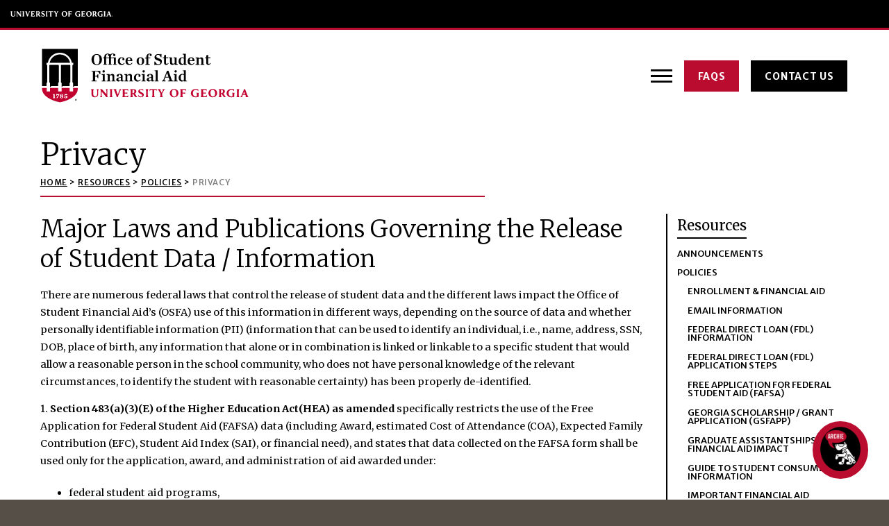

--- FILE ---
content_type: text/html; charset=UTF-8
request_url: https://osfa.uga.edu/resources/policies/privacy/
body_size: 17119
content:
<!DOCTYPE html> <!--[if lt IE 7]><html class="no-js lt-ie9 lt-ie8 lt-ie7" lang="en-US"><![endif]--> <!--[if IE 7]><html class="no-js lt-ie9 lt-ie8" lang="en-US"><![endif]--> <!--[if IE 8]><html class="no-js lt-ie9" lang="en-US"><![endif]--> <!--[if gt IE 8]><!--><html class="no-js" lang="en-US"><!--<![endif]--><head><meta charset="utf-8"><meta http-equiv="X-UA-Compatible" content="IE=edge,chrome=1"><meta name='robots' content='index, follow, max-image-preview:large, max-snippet:-1, max-video-preview:-1' /><link media="all" href="https://osfa.uga.edu/wp-content/cache/autoptimize/css/autoptimize_8b573291ce8ee147f19af534e4aa3d32.css" rel="stylesheet"><link media="screen" href="https://osfa.uga.edu/wp-content/cache/autoptimize/css/autoptimize_a79c9e565e9efb5f886f01fe2e4c8348.css" rel="stylesheet"><title>Privacy - UGA Student Financial Aid</title><link rel="canonical" href="https://osfa.uga.edu/resources/policies/privacy/" /><meta property="og:locale" content="en_US" /><meta property="og:type" content="article" /><meta property="og:title" content="Privacy - UGA Student Financial Aid" /><meta property="og:description" content="Major Laws and Publications Governing the Release of Student Data / Information There are numerous federal laws that control the release of student data and the different laws impact the Office of Student Financial Aid’s (OSFA) use of this information in different ways, depending on the source of data and [&hellip;]" /><meta property="og:url" content="https://osfa.uga.edu/resources/policies/privacy/" /><meta property="og:site_name" content="UGA Student Financial Aid" /><meta property="article:modified_time" content="2024-04-17T12:59:08+00:00" /><meta name="twitter:card" content="summary_large_image" /><meta name="twitter:label1" content="Est. reading time" /><meta name="twitter:data1" content="3 minutes" /> <script type="application/ld+json" class="yoast-schema-graph">{"@context":"https://schema.org","@graph":[{"@type":"WebPage","@id":"https://osfa.uga.edu/resources/policies/privacy/","url":"https://osfa.uga.edu/resources/policies/privacy/","name":"Privacy - UGA Student Financial Aid","isPartOf":{"@id":"https://osfa.uga.edu/#website"},"datePublished":"2023-03-31T01:40:11+00:00","dateModified":"2024-04-17T12:59:08+00:00","breadcrumb":{"@id":"https://osfa.uga.edu/resources/policies/privacy/#breadcrumb"},"inLanguage":"en-US","potentialAction":[{"@type":"ReadAction","target":["https://osfa.uga.edu/resources/policies/privacy/"]}]},{"@type":"BreadcrumbList","@id":"https://osfa.uga.edu/resources/policies/privacy/#breadcrumb","itemListElement":[{"@type":"ListItem","position":1,"name":"Resources","item":"https://osfa.uga.edu/resources/"},{"@type":"ListItem","position":2,"name":"Policies","item":"https://osfa.uga.edu/resources/policies/"},{"@type":"ListItem","position":3,"name":"Privacy"}]},{"@type":"WebSite","@id":"https://osfa.uga.edu/#website","url":"https://osfa.uga.edu/","name":"UGA Student Financial Aid","description":"","potentialAction":[{"@type":"SearchAction","target":{"@type":"EntryPoint","urlTemplate":"https://osfa.uga.edu/?s={search_term_string}"},"query-input":{"@type":"PropertyValueSpecification","valueRequired":true,"valueName":"search_term_string"}}],"inLanguage":"en-US"}]}</script> <link rel='dns-prefetch' href='//ajax.googleapis.com' /><link rel='dns-prefetch' href='//fonts.googleapis.com' /><link rel="alternate" title="oEmbed (JSON)" type="application/json+oembed" href="https://osfa.uga.edu/wp-json/oembed/1.0/embed?url=https%3A%2F%2Fosfa.uga.edu%2Fresources%2Fpolicies%2Fprivacy%2F" /><link rel="alternate" title="oEmbed (XML)" type="text/xml+oembed" href="https://osfa.uga.edu/wp-json/oembed/1.0/embed?url=https%3A%2F%2Fosfa.uga.edu%2Fresources%2Fpolicies%2Fprivacy%2F&#038;format=xml" /><link rel='stylesheet' id='la-icon-maneger-style-css' href='https://osfa.uga.edu/wp-content/uploads/la_icon_sets/style.min.css?ver=6.9' type='text/css' media='all' /><link rel='stylesheet' id='sf-google-font-css' href='//fonts.googleapis.com/css?family=Oswald&#038;ver=6.9' type='text/css' media='all' /><link rel='stylesheet' id='megamenu-css' href='https://osfa.uga.edu/wp-content/cache/autoptimize/css/autoptimize_single_43080268a141d8fa18249d5a43001268.css?ver=ca1e11' type='text/css' media='all' /><link rel='stylesheet' id='dashicons-css' href='https://osfa.uga.edu/wp-includes/css/dashicons.min.css?ver=6.9' type='text/css' media='all' /> <script type="text/javascript" src="https://osfa.uga.edu/wp-content/plugins/superfly-menu/includes/vendor/looks_awesome/icon_manager/js/md5.js?ver=1.0,0" id="la-icon-manager-md5-js"></script> <script type="text/javascript" src="https://osfa.uga.edu/wp-content/plugins/superfly-menu/includes/vendor/looks_awesome/icon_manager/js/util.js?ver=1.0,0" id="la-icon-manager-util-js"></script> <script type="text/javascript" src="https://osfa.uga.edu/wp-content/plugins/svg-support/vendor/DOMPurify/DOMPurify.min.js?ver=2.5.8" id="bodhi-dompurify-library-js"></script> <script type="text/javascript" src="//ajax.googleapis.com/ajax/libs/jquery/1.11.2/jquery.min.js?ver=1.11.2" id="jquery-js"></script> <script type="text/javascript" id="sf_main-js-extra">var SF_Opts = {"wp_menu_id":"3","social":[],"search":"yes","blur":"no","fade":"no","test_mode":"no","hide_def":"no","mob_nav":"no","dynamic":"no","parent_ignore":"no","sidebar_style":"side","sidebar_behaviour":"slide","alt_menu":"","sidebar_pos":"right","width_panel_1":"275","width_panel_2":"250","width_panel_3":"250","width_panel_4":"200","base_color":"#000","opening_type":"click","sub_type":"flyout","video_bg":"","video_mob":"no","video_preload":"no","sub_mob_type":"dropdown","sub_opening_type":"hover","label":"metro","label_top":"0px","label_size":"53","label_vis":"no","item_padding":"15","bg":"","path":"https://osfa.uga.edu/wp-content/plugins/superfly-menu/img/","menu":"{\"3\":{\"term_id\":3,\"name\":\"Main Navigation\",\"loc\":{\"pages\":{\"5\":1,\"6\":1,\"7\":1,\"8\":1,\"101\":1,\"312\":1,\"313\":1,\"314\":1,\"315\":1,\"316\":1,\"317\":1,\"318\":1,\"319\":1,\"331\":1,\"332\":1,\"333\":1,\"334\":1,\"336\":1,\"337\":1,\"338\":1,\"339\":1,\"340\":1,\"341\":1,\"342\":1,\"343\":1,\"344\":1,\"345\":1,\"346\":1,\"477\":1,\"504\":1,\"515\":1,\"517\":1,\"526\":1,\"530\":1,\"560\":1,\"561\":1,\"562\":1,\"564\":1,\"565\":1,\"566\":1,\"567\":1,\"568\":1,\"570\":1,\"579\":1,\"585\":1,\"587\":1,\"589\":1,\"591\":1,\"632\":1,\"634\":1,\"635\":1,\"638\":1,\"641\":1,\"645\":1,\"649\":1,\"650\":1,\"653\":1,\"654\":1,\"656\":1,\"657\":1,\"658\":1,\"660\":1,\"661\":1,\"662\":1,\"663\":1,\"664\":1,\"675\":1,\"680\":1,\"682\":1,\"683\":1,\"684\":1,\"685\":1,\"1551\":1,\"1553\":1,\"1556\":1,\"1558\":1,\"1560\":1,\"1563\":1,\"1565\":1,\"1566\":1,\"1567\":1,\"1568\":1,\"1580\":1,\"1581\":1,\"1587\":1,\"1588\":1,\"1589\":1,\"1591\":1,\"1592\":1,\"1593\":1,\"1606\":1,\"1608\":1,\"1609\":1,\"1610\":1,\"1611\":1,\"1612\":1,\"1613\":1,\"1615\":1,\"1628\":1,\"1630\":1,\"1631\":1,\"1632\":1,\"1639\":1,\"1640\":1,\"1651\":1,\"1654\":1,\"1658\":1,\"1684\":1,\"1693\":1,\"1711\":1,\"1757\":1,\"1758\":1,\"1759\":1,\"1760\":1,\"1761\":1,\"1770\":1,\"1771\":1,\"1772\":1,\"1773\":1,\"1774\":1,\"1775\":1,\"1776\":1,\"1778\":1,\"1779\":1,\"1785\":1,\"1791\":1,\"1800\":1,\"1803\":1,\"1809\":1,\"1811\":1,\"1814\":1,\"1815\":1,\"1816\":1,\"1817\":1,\"1818\":1,\"1824\":1,\"1825\":1,\"1830\":1,\"1834\":1,\"1835\":1,\"1839\":1,\"1840\":1,\"1846\":1,\"1852\":1,\"1853\":1,\"1854\":1,\"1855\":1,\"1856\":1,\"1857\":1,\"1858\":1,\"1875\":1,\"1876\":1,\"1877\":1,\"1879\":1,\"1880\":1,\"1882\":1,\"1883\":1,\"1884\":1,\"1890\":1,\"1894\":1,\"1895\":1,\"1897\":1,\"1899\":1,\"1919\":1,\"1923\":1,\"1927\":1,\"1934\":1,\"1938\":1,\"2025\":1,\"2786\":1,\"2788\":1,\"2789\":1,\"2794\":1,\"2796\":1,\"2813\":1,\"2824\":1,\"2825\":1,\"2826\":1},\"cposts\":{\"rotator\":1,\"team_member\":1,\"random_header_image\":1,\"stat\":1,\"degree\":1},\"cats\":{\"1\":1,\"5\":1,\"54\":1,\"68\":1,\"69\":1,\"70\":1,\"71\":1,\"72\":1,\"73\":1,\"74\":1,\"75\":1},\"taxes\":[],\"langs\":[],\"wp_pages\":{\"front\":1,\"home\":1,\"archive\":1,\"single\":1,\"forbidden\":1,\"search\":1},\"ids\":[\"\"]},\"isDef\":true}}","togglers":"#hamb_menu","subMenuSupport":"yes","subMenuSelector":"sub-menu, children","eventsInterval":"51","activeClassSelector":"current-menu-item","allowedTags":"DIV, NAV, UL, OL, LI, A, P, H1, H2, H3, H4, SPAN","menuData":[],"siteBase":"https://osfa.uga.edu","plugin_ver":"5.0.30"};
//# sourceURL=sf_main-js-extra</script> <script type="text/javascript" src="https://osfa.uga.edu/wp-content/plugins/superfly-menu/js/public.min.js?ver=5.0.30" id="sf_main-js"></script> <script type="text/javascript" id="bodhi_svg_inline-js-extra">var svgSettings = {"skipNested":""};
//# sourceURL=bodhi_svg_inline-js-extra</script> <script type="text/javascript" src="https://osfa.uga.edu/wp-content/plugins/svg-support/js/min/svgs-inline-min.js" id="bodhi_svg_inline-js"></script> <script type="text/javascript" id="bodhi_svg_inline-js-after">cssTarget={"Bodhi":"img.style-svg","ForceInlineSVG":"style-svg"};ForceInlineSVGActive="false";frontSanitizationEnabled="on";
//# sourceURL=bodhi_svg_inline-js-after</script> <link rel="https://api.w.org/" href="https://osfa.uga.edu/wp-json/" /><link rel="alternate" title="JSON" type="application/json" href="https://osfa.uga.edu/wp-json/wp/v2/pages/3573" /><link rel="EditURI" type="application/rsd+xml" title="RSD" href="https://osfa.uga.edu/xmlrpc.php?rsd" /><link rel='shortlink' href='https://osfa.uga.edu/?p=3573' />  <script>// global
    window.SFM_is_mobile = (function () {
        var n = navigator.userAgent;
        var reg = new RegExp('Android\s([0-9\.]*)')
        var match = n.toLowerCase().match(reg);
        var android =  match ? parseFloat(match[1]) : false;
        if (android && android < 3.6) {
        	return;
        };

        return n.match(/Android|BlackBerry|IEMobile|iPhone|iPad|iPod|Opera Mini/i);
    })();

    window.SFM_current_page_menu = '3';

    (function(){

        var mob_bar = '';
        var pos = 'right';
        var iconbar = '';

        var SFM_skew_disabled = ( function( ) {
            var window_width = window.innerWidth;
            var sfm_width = 275;
            if ( sfm_width * 2 >= window_width ) {
                return true;
            }
            return false;
        } )( );

        var classes = SFM_is_mobile ? 'sfm-mobile' : 'sfm-desktop';
        var html = document.getElementsByTagName('html')[0]; // pointer
        classes += mob_bar ? ' sfm-mob-nav' : '';
        classes += ' sfm-pos-' + pos;
        classes += iconbar ? ' sfm-bar' : '';
		classes += SFM_skew_disabled ? ' sfm-skew-disabled' : '';

        html.className = html.className == '' ?  classes : html.className + ' ' + classes;

    })();</script> <script>;(function (){
        var insertListener = function(event){
            if (event.animationName == "bodyArrived") {
                afterContentArrived();
            }
        }
        var timer, _timer;

        if (document.addEventListener && false) {
            document.addEventListener("animationstart", insertListener, false); // standard + firefox
            document.addEventListener("MSAnimationStart", insertListener, false); // IE
            document.addEventListener("webkitAnimationStart", insertListener, false); // Chrome + Safari
        } else {
            timer = setInterval(function(){
                if (document.body) { //
                    clearInterval(timer);
                    afterContentArrived();
                }
            },14);
        }

        function afterContentArrived() {
            clearTimeout(_timer);
            var htmlClss;

            if ( window.jQuery && window.jQuery.Deferred ) { // additional check bc of Divi theme
                htmlClss = document.getElementsByTagName('html')[0].className;
                if (htmlClss.indexOf('sfm-pos') === -1) {
                    document.getElementsByTagName('html')[0].className = htmlClss + ' ' + window.SFM_classes;
                }
                jQuery('body').fadeIn();
                jQuery(document).trigger('sfm_doc_body_arrived');
                window.SFM_EVENT_DISPATCHED = true;
            } else {
                _timer = setTimeout(function(){
                    afterContentArrived();
                },14);
            }
        }
    })()</script><script type='text/javascript'>var SFM_template ="<div class=\"sfm-rollback sfm-color1 sfm-theme-none sfm-label-hidden sfm-label-metro  \" style=\"\">\r\n    <div role='button' tabindex='0' aria-haspopup=\"true\" class='sfm-navicon-button x sf_label_default '><div class=\"sfm-navicon\"><\/div>    <\/div>\r\n<\/div>\r\n<div id=\"sfm-sidebar\" style=\"opacity:0\" data-wp-menu-id=\"3\" class=\"sfm-theme-none sfm-hl-semi sfm-indicators\">\r\n    <div class=\"sfm-scroll-wrapper sfm-scroll-main\">\r\n        <div class=\"sfm-scroll\">\r\n            <div class=\"sfm-sidebar-close\"><\/div>\r\n            <div class=\"sfm-logo sfm-no-image\">\r\n                                    <div class=\"sfm-widget sfm-widget-top\">\r\n                        <p><a class=\"btn\" href=\"\/resources\/faqs\/\">FAQs<\/a> <a class=\"btn\" href=\"\/about\/contact-us\/\">Contact Us<\/a><\/p>                    <\/div>\r\n                                                                <div class=\"sfm-title\"><\/div>\r\n            <\/div>\r\n            <nav class=\"sfm-nav\">\r\n                <div class=\"sfm-va-middle\">\r\n                    <ul id=\"sfm-nav\" class=\"menu\"><li id=\"menu-item-3305\" class=\"menu-item menu-item-type-post_type menu-item-object-page menu-item-3305\"><a href=\"https:\/\/osfa.uga.edu\/costs\/\" data-ps2id-api=\"true\">Costs<\/a><\/li>\n<li id=\"menu-item-3306\" class=\"menu-item menu-item-type-post_type menu-item-object-page menu-item-has-children menu-item-3306\"><a href=\"https:\/\/osfa.uga.edu\/types-of-aid\/\" data-ps2id-api=\"true\">Types of Aid<\/a>\n<ul class=\"sub-menu\">\n\t<li id=\"menu-item-3308\" class=\"menu-item menu-item-type-post_type menu-item-object-page menu-item-3308\"><a href=\"https:\/\/osfa.uga.edu\/types-of-aid\/undergraduate\/\" data-ps2id-api=\"true\">Undergraduate Aid<\/a><\/li>\n\t<li id=\"menu-item-3307\" class=\"menu-item menu-item-type-post_type menu-item-object-page menu-item-3307\"><a href=\"https:\/\/osfa.uga.edu\/types-of-aid\/graduate\/\" data-ps2id-api=\"true\">Graduate Aid<\/a><\/li>\n<\/ul>\n<\/li>\n<li id=\"menu-item-3311\" class=\"menu-item menu-item-type-post_type menu-item-object-page menu-item-has-children menu-item-3311\"><a href=\"https:\/\/osfa.uga.edu\/apply-for-aid\/\" data-ps2id-api=\"true\">Apply For Aid<\/a>\n<ul class=\"sub-menu\">\n\t<li id=\"menu-item-3312\" class=\"menu-item menu-item-type-post_type menu-item-object-page menu-item-3312\"><a href=\"https:\/\/osfa.uga.edu\/apply-for-aid\/undergraduate-application\/\" data-ps2id-api=\"true\">Undergraduate Application<\/a><\/li>\n\t<li id=\"menu-item-3313\" class=\"menu-item menu-item-type-post_type menu-item-object-page menu-item-3313\"><a href=\"https:\/\/osfa.uga.edu\/apply-for-aid\/graduate-application\/\" data-ps2id-api=\"true\">Graduate Application<\/a><\/li>\n\t<li id=\"menu-item-3314\" class=\"menu-item menu-item-type-post_type menu-item-object-page menu-item-3314\"><a href=\"https:\/\/osfa.uga.edu\/apply-for-aid\/important-dates\/\" data-ps2id-api=\"true\">Important Dates<\/a><\/li>\n\t<li id=\"menu-item-3315\" class=\"menu-item menu-item-type-post_type menu-item-object-page menu-item-3315\"><a href=\"https:\/\/osfa.uga.edu\/apply-for-aid\/check-status\/\" data-ps2id-api=\"true\">Check Status<\/a><\/li>\n\t<li id=\"menu-item-4474\" class=\"menu-item menu-item-type-post_type menu-item-object-page menu-item-4474\"><a href=\"https:\/\/osfa.uga.edu\/apply-for-aid\/2026-2027_fafsa\/\" data-ps2id-api=\"true\">2026-27 FAFSA Information<\/a><\/li>\n<\/ul>\n<\/li>\n<li id=\"menu-item-3316\" class=\"menu-item menu-item-type-post_type menu-item-object-page current-page-ancestor menu-item-has-children menu-item-3316\"><a href=\"https:\/\/osfa.uga.edu\/resources\/\" data-ps2id-api=\"true\">Resources<\/a>\n<ul class=\"sub-menu\">\n\t<li id=\"menu-item-3378\" class=\"menu-item menu-item-type-post_type menu-item-object-page menu-item-3378\"><a href=\"https:\/\/osfa.uga.edu\/resources\/announcements\/\" data-ps2id-api=\"true\">Announcements<\/a><\/li>\n\t<li id=\"menu-item-3318\" class=\"menu-item menu-item-type-post_type menu-item-object-page current-page-ancestor menu-item-3318\"><a href=\"https:\/\/osfa.uga.edu\/resources\/policies\/\" data-ps2id-api=\"true\">Policies<\/a><\/li>\n\t<li id=\"menu-item-3319\" class=\"menu-item menu-item-type-post_type menu-item-object-page menu-item-3319\"><a href=\"https:\/\/osfa.uga.edu\/resources\/forms\/\" data-ps2id-api=\"true\">Forms<\/a><\/li>\n\t<li id=\"menu-item-3321\" class=\"menu-item menu-item-type-post_type menu-item-object-page menu-item-3321\"><a href=\"https:\/\/osfa.uga.edu\/resources\/important-terms\/\" data-ps2id-api=\"true\">Important Terms<\/a><\/li>\n\t<li id=\"menu-item-3317\" class=\"menu-item menu-item-type-post_type menu-item-object-page menu-item-3317\"><a href=\"https:\/\/osfa.uga.edu\/resources\/faqs\/\" data-ps2id-api=\"true\">FAQs<\/a><\/li>\n\t<li id=\"menu-item-4300\" class=\"menu-item menu-item-type-post_type menu-item-object-page menu-item-4300\"><a href=\"https:\/\/osfa.uga.edu\/resources\/osfa-peer-financial-counseling-program\/\" data-ps2id-api=\"true\">OSFA Peer Financial Counseling Program<\/a><\/li>\n\t<li id=\"menu-item-3320\" class=\"menu-item menu-item-type-post_type menu-item-object-page menu-item-3320\"><a href=\"https:\/\/osfa.uga.edu\/resources\/quick-links\/\" data-ps2id-api=\"true\">Relevant Quick Links \/ Additional UGA Links<\/a><\/li>\n<\/ul>\n<\/li>\n<li id=\"menu-item-3322\" class=\"menu-item menu-item-type-post_type menu-item-object-page menu-item-has-children menu-item-3322\"><a href=\"https:\/\/osfa.uga.edu\/about\/\" data-ps2id-api=\"true\">About OSFA<\/a>\n<ul class=\"sub-menu\">\n\t<li id=\"menu-item-3325\" class=\"menu-item menu-item-type-post_type menu-item-object-page menu-item-3325\"><a href=\"https:\/\/osfa.uga.edu\/about\/contact-us\/\" data-ps2id-api=\"true\">Contact Us + Directions<\/a><\/li>\n\t<li id=\"menu-item-3396\" class=\"menu-item menu-item-type-post_type menu-item-object-page menu-item-3396\"><a href=\"https:\/\/osfa.uga.edu\/about\/organizational-chart\/\" data-ps2id-api=\"true\">Organizational Chart<\/a><\/li>\n<\/ul>\n<\/li>\n<\/ul>                    <div class=\"sfm-widget-area\"><\/div>\r\n                <\/div>\r\n            <\/nav>\r\n            <ul class=\"sfm-social sfm-social-icons\"><\/ul>\r\n                    <\/div>\r\n    <\/div>\r\n    <div class=\"sfm-sidebar-bg\">\r\n        <!-- eg. https:\/\/www.youtube.com\/watch?v=AgI7OcZ9g60 or https:\/\/www.youtube.com\/watch?v=gU10ALRQ0ww -->\r\n            <\/div>\r\n    <div class=\"sfm-view sfm-view-level-custom\">\r\n        <span class=\"sfm-close\"><\/span>\r\n            <\/div>\r\n<\/div>\r\n<div id=\"sfm-overlay-wrapper\"><div id=\"sfm-overlay\"><\/div><div class=\"sfm-nav-bg_item -top\"><\/div><div class=\"sfm-nav-bg_item -bottom\"><\/div><\/div>"</script> <meta name="HandheldFriendly" content="True"><meta name="MobileOptimized" content="320"><meta name="viewport" content="width=device-width, initial-scale=1.0"><link rel="shortcut icon" href="https://osfa.uga.edu/wp-content/uploads/2022/09/favicon-r.png"><link rel="preconnect" href="https://fonts.googleapis.com"><link rel="preconnect" href="https://fonts.gstatic.com" crossorigin><link href="https://fonts.googleapis.com/css2?family=Merriweather+Sans:wght@300;500;700&family=Merriweather:wght@300;400;700&display=swap" rel="stylesheet"><link rel="stylesheet" href="https://maxcdn.bootstrapcdn.com/font-awesome/4.5.0/css/font-awesome.min.css">  <script async="async" src=https://apply.uga.edu/ping>/**/</script> 
  <script async="" src="https://www.googletagmanager.com/gtag/js?id=G-TH51CY9W9Y"></script> <script>window.dataLayer = window.dataLayer || [];
	  function gtag(){dataLayer.push(arguments);}
	  gtag('js', new Date());
	
	  gtag('config', 'G-TH51CY9W9Y');</script> </head><body class="wp-singular page-template-default page page-id-3573 page-child parent-pageid-3299 wp-theme-osfa mega-menu-max-mega-menu-1"> <span id="virtualAdvisorPathEx" style="display:none;">https://uga.studentadvisor.ai/virtualadvisor/1,2,3,25,4,5,16,6,7,17,8,9,10,51,21,11,18,12,13,19,14,26,15,20,27</span><div id="virtual-advisor-overlay"></div><div id="virtual-advisor-open-button" onclick="openWindow()" role="button" tabindex="0" class="k-button hidden-on-narrow bg-primary va-background-color" style="color: #FFFFFF !important;"> <img style="width: 64px !important; height: 64px !important; margin: -3px !important;" src="https://prodclstorage.blob.core.windows.net/content/branding/uga/SABotAvatar.png" alt="Ask Archie"></div><div id="virtual-advisor-window"><div id="virtual-advisor-window-header" class="bg-primary va-background-color"><div id="virtual-advisor-window-header-close" onclick="triggerConfirm()" role="button" aria-label="Close" tabindex="1"><i class="fa fa-times"></i></div><div id="virtual-advisor-window-header-minimize" onclick="minimizeWindow()" role="button" aria-label="Minimize" tabindex="0"><i class="fa fa-minus"></i></div></div> <iframe id="virtual-advisor-window-iframe" src="" title="Virtual Advisor" style="top: 0; left: 0; bottom: 0; margin-right: 0; width: 100%; border: none; margin: 0; padding: 0 0 30px 0; overflow: hidden; z-index: 999999;" allowfullscreen></iframe></div> <script type="text/javascript">var showingVirtualAdvisor = false;
        var newConversation = true;
        var nonModalNodes = [];
        var openBtn = document.querySelector('#virtual-advisor-open-button');
        var closeBtn = document.querySelector('#virtual-advisor-window-header-close');
        var minBtn = document.querySelector('#virtual-advisor-window-header-minimize');
        var vaWindow = document.querySelector('#virtual-advisor-window');
        var vaOverlay = document.querySelector('#virtual-advisor-overlay');
        // Add in the transition after the page loads to avoid these elements animating on init.
        setTimeout(function () {
            vaWindow.style.transition = vaOverlay.style.transition = openBtn.style.transition = 'all 250ms';
        });
        // Add event listeners for "Enter" keypress for accessibility.
        openBtn.addEventListener("keyup", event => {
            if (event.keyCode === 13) {
                openBtn.click();
            }
        });
        closeBtn.addEventListener("keyup", event => {
            if (event.keyCode === 13) {
                closeBtn.click();
            }
        });
        minBtn.addEventListener("keyup", event => {
            if (event.keyCode === 13) {
                minBtn.click();
            }
        });
        document.addEventListener("mouseup", event => {
            // If they click outside of the chat window, then minimize the conversation.
            if (showingVirtualAdvisor && !vaWindow.contains(event.target)) {
                newConversation = false;
                closeWindow();
            }
        });
        //Triggers the confirmation modal
        function triggerConfirm() {
            var iframeElement = document.querySelector("#virtual-advisor-window-iframe");
            if (iframeElement !== null && iframeElement !== undefined) {
                iframeElement.contentWindow.postMessage('exitChatConfirmation', '*');
            }
            else {
                newConversation = true;
                closeWindow();
            }
        }
        function openWindow() {
            showingVirtualAdvisor = true;
            vaOverlay.style.visibility = 'visible';
            vaOverlay.style.opacity = '1';
            openBtn.style.visibility = 'hidden';
            openBtn.style.opacity = '0';
            vaWindow.style.right = "0px";
            vaWindow.style.visibility = "visible";
            vaWindow.style.opacity = '1';
            if (newConversation) {
                var virtualAdvisorPath = document.querySelector('#virtualAdvisorPathEx');
                var el = document.querySelector('#virtual-advisor-window-iframe');
                el.src = virtualAdvisorPath.innerText;
            }
            // Accessibility remove tabindex on non chat buttons
            var modalNodes = Array.from(document.querySelectorAll('#virtual-advisor-window *'));
            nonModalNodes = document.querySelectorAll('body *:not(#virtual-advisor-window):not([tabindex="-1"])');
            for (var i = 0; i < nonModalNodes.length; i++) {
                var node = nonModalNodes[i];
                if (!modalNodes.includes(node)) {
                    node._prevTabindex = node.getAttribute('tabindex');
                    node.setAttribute('tabindex', -1);
                    node.style.outline = 'none';
                }
            }
            minBtn.tabIndex = "0";
            closeBtn.tabIndex = "1";
        }
        function closeWindow() {
            showingVirtualAdvisor = false;
            openBtn.style.visibility = 'visible';
            openBtn.style.opacity = '1';
            vaOverlay.style.visibility = 'hidden';
            vaOverlay.style.opacity = '0';
            vaWindow.style.right = "-100%";
            vaWindow.style.visibility = 'hidden';
            vaWindow.style.opacity = "0";
            // restore or remove tabindex from nodes
            for (var i = 0; i < nonModalNodes.length; i++) {
                var node = nonModalNodes[i];
                if (node._prevTabindex) {
                    node.setAttribute('tabindex', node._prevTabindex);
                    node._prevTabindex = null;
                }
                else {
                    node.removeAttribute('tabindex');
                }
                node.style.outline = null;
            }
            minBtn.tabIndex = '-1';
            closeBtn.tabIndex = '-1';
        }
        //Listener for events from the angular side
        window.addEventListener('message', closeWindow);
        function minimizeWindow() {
            newConversation = false;
            closeWindow();
        }</script> <div id="wrapper"><div id="top"><header class="ugaheader ugaheader--black ugaheader--border ugaheader--border-red"><div class="ugaheader__container"><div class="ugaheader__row"><div class="ugaheader__wordmark"> <a class="ugaheader__wordmark-link" href="https://www.uga.edu/"> University of Georgia </a></div><div class="ugaheader__nav-container"></div></div></div></header><div id="bottom_bar"><div class="container"><div class="table"><div class="table_cell"> <a class="logo" href="https://osfa.uga.edu/" title="UGA Student Financial Aid"> <img class="logo_color" src="https://osfa.uga.edu/wp-content/uploads/2023/04/OfficeStudentFinancialAid_logo_Horizontal_FC-web.svg" alt="UGA Student Financial Aid" /> <img class="logo_white" src="https://osfa.uga.edu/wp-content/uploads/2023/04/OfficeStudentFinancialAid_logo_Horizontal_1C.svg" alt="UGA Student Financial Aid" /> </a></div><div class="table_cell tc_navs_search"><div class="table navs_search"><div class="table_cell"><div class="nav"><div id="mega-menu-wrap-max_mega_menu_1" class="mega-menu-wrap"><div class="mega-menu-toggle"><div class="mega-toggle-blocks-left"></div><div class="mega-toggle-blocks-center"></div><div class="mega-toggle-blocks-right"><div class='mega-toggle-block mega-menu-toggle-animated-block mega-toggle-block-0' id='mega-toggle-block-0'><button aria-label="Toggle Menu" class="mega-toggle-animated mega-toggle-animated-slider" type="button" aria-expanded="false"> <span class="mega-toggle-animated-box"> <span class="mega-toggle-animated-inner"></span> </span> </button></div></div></div><ul id="mega-menu-max_mega_menu_1" class="mega-menu max-mega-menu mega-menu-horizontal mega-no-js" data-event="hover_intent" data-effect="fade_up" data-effect-speed="200" data-effect-mobile="disabled" data-effect-speed-mobile="0" data-mobile-force-width="false" data-second-click="go" data-document-click="collapse" data-vertical-behaviour="standard" data-breakpoint="600" data-unbind="true" data-mobile-state="collapse_all" data-mobile-direction="vertical" data-hover-intent-timeout="300" data-hover-intent-interval="100" data-overlay-desktop="false" data-overlay-mobile="false"><li class="mega-menu-item mega-menu-item-type-post_type mega-menu-item-object-page mega-align-bottom-left mega-menu-flyout mega-menu-item-3305" id="mega-menu-item-3305"><a class="mega-menu-link" href="https://osfa.uga.edu/costs/" tabindex="0">Costs</a></li><li class="mega-menu-item mega-menu-item-type-post_type mega-menu-item-object-page mega-menu-item-has-children mega-align-bottom-left mega-menu-flyout mega-menu-item-3306" id="mega-menu-item-3306"><a class="mega-menu-link" href="https://osfa.uga.edu/types-of-aid/" aria-expanded="false" tabindex="0">Types of Aid<span class="mega-indicator" aria-hidden="true"></span></a><ul class="mega-sub-menu"><li class="mega-menu-item mega-menu-item-type-post_type mega-menu-item-object-page mega-menu-item-3308" id="mega-menu-item-3308"><a class="mega-menu-link" href="https://osfa.uga.edu/types-of-aid/undergraduate/">Undergraduate Aid</a></li><li class="mega-menu-item mega-menu-item-type-post_type mega-menu-item-object-page mega-menu-item-3307" id="mega-menu-item-3307"><a class="mega-menu-link" href="https://osfa.uga.edu/types-of-aid/graduate/">Graduate Aid</a></li></ul></li><li class="mega-menu-item mega-menu-item-type-post_type mega-menu-item-object-page mega-menu-item-has-children mega-align-bottom-left mega-menu-flyout mega-menu-item-3311" id="mega-menu-item-3311"><a class="mega-menu-link" href="https://osfa.uga.edu/apply-for-aid/" aria-expanded="false" tabindex="0">Apply For Aid<span class="mega-indicator" aria-hidden="true"></span></a><ul class="mega-sub-menu"><li class="mega-menu-item mega-menu-item-type-post_type mega-menu-item-object-page mega-menu-item-3312" id="mega-menu-item-3312"><a class="mega-menu-link" href="https://osfa.uga.edu/apply-for-aid/undergraduate-application/">Undergraduate Application</a></li><li class="mega-menu-item mega-menu-item-type-post_type mega-menu-item-object-page mega-menu-item-3313" id="mega-menu-item-3313"><a class="mega-menu-link" href="https://osfa.uga.edu/apply-for-aid/graduate-application/">Graduate Application</a></li><li class="mega-menu-item mega-menu-item-type-post_type mega-menu-item-object-page mega-menu-item-3314" id="mega-menu-item-3314"><a class="mega-menu-link" href="https://osfa.uga.edu/apply-for-aid/important-dates/">Important Dates</a></li><li class="mega-menu-item mega-menu-item-type-post_type mega-menu-item-object-page mega-menu-item-3315" id="mega-menu-item-3315"><a class="mega-menu-link" href="https://osfa.uga.edu/apply-for-aid/check-status/">Check Status</a></li><li class="mega-menu-item mega-menu-item-type-post_type mega-menu-item-object-page mega-menu-item-4474" id="mega-menu-item-4474"><a class="mega-menu-link" href="https://osfa.uga.edu/apply-for-aid/2026-2027_fafsa/">2026-27 FAFSA Information</a></li></ul></li><li class="mega-menu-item mega-menu-item-type-post_type mega-menu-item-object-page mega-current-page-ancestor mega-menu-item-has-children mega-align-bottom-left mega-menu-flyout mega-menu-item-3316" id="mega-menu-item-3316"><a class="mega-menu-link" href="https://osfa.uga.edu/resources/" aria-expanded="false" tabindex="0">Resources<span class="mega-indicator" aria-hidden="true"></span></a><ul class="mega-sub-menu"><li class="mega-menu-item mega-menu-item-type-post_type mega-menu-item-object-page mega-menu-item-3378" id="mega-menu-item-3378"><a class="mega-menu-link" href="https://osfa.uga.edu/resources/announcements/">Announcements</a></li><li class="mega-menu-item mega-menu-item-type-post_type mega-menu-item-object-page mega-current-page-ancestor mega-menu-item-3318" id="mega-menu-item-3318"><a class="mega-menu-link" href="https://osfa.uga.edu/resources/policies/">Policies</a></li><li class="mega-menu-item mega-menu-item-type-post_type mega-menu-item-object-page mega-menu-item-3319" id="mega-menu-item-3319"><a class="mega-menu-link" href="https://osfa.uga.edu/resources/forms/">Forms</a></li><li class="mega-menu-item mega-menu-item-type-post_type mega-menu-item-object-page mega-menu-item-3321" id="mega-menu-item-3321"><a class="mega-menu-link" href="https://osfa.uga.edu/resources/important-terms/">Important Terms</a></li><li class="mega-menu-item mega-menu-item-type-post_type mega-menu-item-object-page mega-menu-item-3317" id="mega-menu-item-3317"><a class="mega-menu-link" href="https://osfa.uga.edu/resources/faqs/">FAQs</a></li><li class="mega-menu-item mega-menu-item-type-post_type mega-menu-item-object-page mega-menu-item-4300" id="mega-menu-item-4300"><a class="mega-menu-link" href="https://osfa.uga.edu/resources/osfa-peer-financial-counseling-program/">OSFA Peer Financial Counseling Program</a></li><li class="mega-menu-item mega-menu-item-type-post_type mega-menu-item-object-page mega-menu-item-3320" id="mega-menu-item-3320"><a class="mega-menu-link" href="https://osfa.uga.edu/resources/quick-links/">Relevant Quick Links / Additional UGA Links</a></li></ul></li><li class="mega-menu-item mega-menu-item-type-post_type mega-menu-item-object-page mega-menu-item-has-children mega-align-bottom-left mega-menu-flyout mega-menu-item-3322" id="mega-menu-item-3322"><a class="mega-menu-link" href="https://osfa.uga.edu/about/" aria-expanded="false" tabindex="0">About OSFA<span class="mega-indicator" aria-hidden="true"></span></a><ul class="mega-sub-menu"><li class="mega-menu-item mega-menu-item-type-post_type mega-menu-item-object-page mega-menu-item-3325" id="mega-menu-item-3325"><a class="mega-menu-link" href="https://osfa.uga.edu/about/contact-us/">Contact Us + Directions</a></li><li class="mega-menu-item mega-menu-item-type-post_type mega-menu-item-object-page mega-menu-item-3396" id="mega-menu-item-3396"><a class="mega-menu-link" href="https://osfa.uga.edu/about/organizational-chart/">Organizational Chart</a></li></ul></li></ul></div></div> <a href="" id="hamb_menu"><img class="style-svg" src="https://osfa.uga.edu/wp-content/themes/osfa/images/hamb_menu2.svg" alt="Menu" /></a></div><div class="table_cell tc_search"><div class="search_wrap"> <span class="sb_icon_search"></span><div class="reveal_search" style="display: none;"><form method="get" class="searchform" action="https://osfa.uga.edu/"><div><input type="text" onfocus="if(this.value == 'Search') { this.value = ''; }" value="Search" name="s" class="search" /><input type="submit" class="searchbtn" value="&#xe000" /></div></form></div></div></div><div class="table_cell"><div class="nav_secondary"><ul id="menu-secondary-navigation" class=""><li id="menu-item-3285" class="btn menu-item menu-item-type-post_type menu-item-object-page menu-item-3285"><a href="https://osfa.uga.edu/resources/faqs/" data-ps2id-api="true">FAQs</a></li><li id="menu-item-3284" class="btn btn_black menu-item menu-item-type-post_type menu-item-object-page menu-item-3284"><a href="https://osfa.uga.edu/about/contact-us/" data-ps2id-api="true">Contact Us</a></li></ul></div></div></div></div></div></div></div></div><div id="header" class="interior band"><div class="rotator"><div class="container"><div class="table"><div class="table_cell"><div class="rotator_content"><h1>Privacy</h1><ul id="breadcrumbs"><li class="front_page"><a href="https://osfa.uga.edu">Home</a><span class="arrow">&gt;</span></li><li><a href="https://osfa.uga.edu/resources/">Resources</a><span class="arrow">&gt;</span></li><li><a href="https://osfa.uga.edu/resources/policies/">Policies</a><span class="arrow">&gt;</span></li><li class="current">Privacy</li><div class="clear"></div></ul><hr /></div></div></div></div></div></div><div id="main" class="band"><div class="container"><div class="section group"><div class="col main_col span_3_of_4"><div class="post" id="post-3573"><div class="main_content"><div class="entry"><h2>Major Laws and Publications Governing the Release of Student Data / Information</h2><p>There are numerous federal laws that control the release of student data and the different laws impact the Office of Student Financial Aid’s (OSFA) use of this information in different ways, depending on the source of data and whether personally identifiable information (PII) (information that can be used to identify an individual, i.e., name, address, SSN, DOB, place of birth, any information that alone or in combination is linked or linkable to a specific student that would allow a reasonable person in the school community, who does not have personal knowledge of the relevant circumstances, to identify the student with reasonable certainty) has been properly de-identified.</p><p>1. <strong>Section 483(a)(3)(E) of the Higher Education Act(HEA) as amended</strong> specifically restricts the use of the Free Application for Federal Student Aid (FAFSA) data (including Award, estimated Cost of Attendance (COA), Expected Family Contribution (EFC), Student Aid Index (SAI), or financial need), and states that data collected on the FAFSA form shall be used only for the application, award, and administration of aid awarded under:</p><ul><li>federal student aid programs,</li><li>state aid programs,</li><li>aid awarded by eligible institutions, and</li><li>such entities as the Department of Education (ED) may designate.</li></ul><p>The only permissible method for most third parties to receive FAFSA information under HEA is directly from the student; OSFA cannot provide this information even with the student&#8217;s written permission. However, appropriations legislation in 2018 and 2019 [1] included amendments to this section of the HEA to allow institutions to share a student’s FAFSA data with scholarship-granting organizations and tribal organizations to assist with the application, awarding, or administration of scholarship programs (or for assisting the student in applying for assistance that would pay for items in a student’s official Title IV cost of attendance), but only if the student provides explicit written consent authorizing the release of such data.</p><p>2. <strong>Section 485B(d)(2) of the HEA as amended</strong> also prohibits the use of NSLDS data for non-governmental research and marketing purposes.</p><p>3. <strong>The Family Educational Rights and Privacy ACT (FERPA), 20 U.S.C. Section 1232g and 34 CFR Part 99</strong> protects the privacy of students, in part by prohibiting postsecondary institutions from disclosing PII contained in education records to any third party – including the student’s parents –without the student’s written permissions.</p><p>4. <strong>The Privacy Act, 5 U.S.C Section 552</strong> governs the collection, maintenance, and use of records maintained by federal agencies and generally prohibits agencies from disclosing data contained in those records. The Privacy Act imposes restrictions on the University when a federal agency lawfully provides the University records to access to records.</p><p>5. <strong>The Student Aid Internet Gateway (SAIG) Enrollment Agreement</strong>, requires the University to:</p><ul><li>ensure that all users are aware of and comply with all of the requirements to protect and secure data from ED sources using SAIG; and to</li><li>report any suspected or actual data breaches</li></ul><p>6. <strong>The Gramm-Leach-Bliley Act (GBLA), 15 U.S.C. Section 6801 as well as the University’s Program Participation Agreement (PPA)</strong> states institutions must protect student financial aid information, with particular attention to information provided to institutions by ED or otherwise obtained in support of the administration of the Federal Student Aid (FSA) programs authorized under Title IV of the HEA, as amended.</p><p>7. <strong>The National Institute of Standards and Technology (NIST) Special Publication 800-171</strong> identifies recommended requirements for ensuring the appropriate long-term security of certain Federal Controlled Unclassified Information (CUI) in the possession of institutions.</p><p>8. <strong>ED’s Privacy Technical Assistance Center’s (PTAC) “Guidance on the Use of Financial Aid Information for Program Evaluation and Research</strong>” discusses the legal requirements and restrictions under these various Federal statutes and regulations.</p><hr /><p>[1] Fiscal Year 2018 Omnibus Appropriations Bill (P.L. 115-141) and Fiscal Year 2019 Labor-HHS Appropriations Bill (P.L. 115-245)</p></div></div></div></div><div class="col sidebar_col span_1_of_4"><div class="sidebar"><div class="box box_subnav"><ul class="sidebar_nav"><li class=" parent"> <a title="Resources" href="https://osfa.uga.edu/resources/">Resources</a></li><li class="page_item page-item-3376 page_item_has_children"><a href="https://osfa.uga.edu/resources/announcements/">Announcements</a><ul class='children'><li class="page_item page-item-5670"><a href="https://osfa.uga.edu/resources/announcements/course-program-of-study/">Course Program of Study</a></li></ul></li><li class="page_item page-item-3299 page_item_has_children current_page_ancestor current_page_parent"><a href="https://osfa.uga.edu/resources/policies/">Policies</a><ul class='children'><li class="page_item page-item-3552 page_item_has_children"><a href="https://osfa.uga.edu/resources/policies/enrollment-financial-aid/">Enrollment &#038; Financial Aid</a><ul class='children'><li class="page_item page-item-3553"><a href="https://osfa.uga.edu/resources/policies/enrollment-financial-aid/academic-assistance-learning-support-courses/">Academic Assistance (Learning Support) Courses</a></li><li class="page_item page-item-3555"><a href="https://osfa.uga.edu/resources/policies/enrollment-financial-aid/academic-dismissal-and-financial-aid-eligibility/">Academic Dismissal &#038; Financial Aid Eligibility</a></li><li class="page_item page-item-3556"><a href="https://osfa.uga.edu/resources/policies/enrollment-financial-aid/cooperative-education-co-op-courses/">Cooperative Education (Co-op) Courses</a></li><li class="page_item page-item-3557"><a href="https://osfa.uga.edu/resources/policies/enrollment-financial-aid/courses-ineligible-for-financial-aid/">Courses Ineligible for Financial Aid</a></li><li class="page_item page-item-3558"><a href="https://osfa.uga.edu/resources/policies/enrollment-financial-aid/dropping-courses-vs-withdrawing/">Dropping Courses vs. Withdrawing</a></li><li class="page_item page-item-3559"><a href="https://osfa.uga.edu/resources/policies/enrollment-financial-aid/enrollment-status-for-financial-aid-purposes/">Enrollment Status for Financial Aid Purposes</a></li><li class="page_item page-item-3560"><a href="https://osfa.uga.edu/resources/policies/enrollment-financial-aid/grade-changes-incomplete-grades/">Grade Changes &#038; Incomplete (I) Grades</a></li><li class="page_item page-item-3561"><a href="https://osfa.uga.edu/resources/policies/enrollment-financial-aid/repeated-coursework/">Repeated Coursework</a></li><li class="page_item page-item-3563"><a href="https://osfa.uga.edu/resources/policies/enrollment-financial-aid/study-abroad-financial-aid/">Study Abroad &#038; Financial Aid</a></li><li class="page_item page-item-3566"><a href="https://osfa.uga.edu/resources/policies/enrollment-financial-aid/tuition-assistance-program/">Tuition Assistance Program (TAP)</a></li><li class="page_item page-item-3567"><a href="https://osfa.uga.edu/resources/policies/enrollment-financial-aid/unofficial-withdrawal/">Unofficial Withdrawal</a></li></ul></li><li class="page_item page-item-3764"><a href="https://osfa.uga.edu/resources/policies/email-information/">Email Information</a></li><li class="page_item page-item-3697 page_item_has_children"><a href="https://osfa.uga.edu/resources/policies/federal-direct-loan/">Federal Direct Loan (FDL) Information</a><ul class='children'><li class="page_item page-item-3698"><a href="https://osfa.uga.edu/resources/policies/federal-direct-loan/interest-rates/">Interest Rates</a></li><li class="page_item page-item-3699"><a href="https://osfa.uga.edu/resources/policies/federal-direct-loan/origination-fees/">Origination Fees</a></li><li class="page_item page-item-3700"><a href="https://osfa.uga.edu/resources/policies/federal-direct-loan/annual-limits/">Annual Limits</a></li><li class="page_item page-item-3701"><a href="https://osfa.uga.edu/resources/policies/federal-direct-loan/prorating-undergraduate-subsidized-unsubsidized-annual-loan-limits/">Prorating Undergraduate Subsidized &#038; Unsubsidized Annual Loan Limits</a></li><li class="page_item page-item-3705"><a href="https://osfa.uga.edu/resources/policies/federal-direct-loan/subsidized-unsubsidized-aggregate-loan-limits/">Subsidized &#038; Unsubsidized Aggregate Loan Limits</a></li><li class="page_item page-item-3706"><a href="https://osfa.uga.edu/resources/policies/federal-direct-loan/cancel-loan/">Cancelling your Federal Direct Student Loan</a></li><li class="page_item page-item-3611"><a href="https://osfa.uga.edu/resources/policies/federal-direct-loan/exit-counseling/">Exit Counseling</a></li></ul></li><li class="page_item page-item-3620 page_item_has_children"><a href="https://osfa.uga.edu/resources/policies/federal-direct-loan-fdl-application-steps/">Federal Direct Loan (FDL) Application Steps</a><ul class='children'><li class="page_item page-item-3676"><a href="https://osfa.uga.edu/resources/policies/federal-direct-loan-fdl-application-steps/entrance-counseling/">Steps to Completing Entrance Counseling</a></li><li class="page_item page-item-3679"><a href="https://osfa.uga.edu/resources/policies/federal-direct-loan-fdl-application-steps/master-promissory-note/">Steps to Complete a Direct Loan Master Promissory Note</a></li><li class="page_item page-item-3682"><a href="https://osfa.uga.edu/resources/policies/federal-direct-loan-fdl-application-steps/parent-plus-loan/">Steps to Apply for a Federal Direct Parent PLUS Loan</a></li></ul></li><li class="page_item page-item-3633"><a href="https://osfa.uga.edu/resources/policies/fafsa/">Free Application For Federal Student Aid (FAFSA)</a></li><li class="page_item page-item-3707"><a href="https://osfa.uga.edu/resources/policies/georgia-scholarship-grant-application/">Georgia Scholarship / Grant Application (GSFAPP)</a></li><li class="page_item page-item-3568"><a href="https://osfa.uga.edu/resources/policies/graduate-assistantships-financial-aid-impact/">Graduate Assistantships &#038; Financial Aid Impact</a></li><li class="page_item page-item-3622"><a href="https://osfa.uga.edu/resources/policies/guide-to-student-consumer-information/">Guide to Student Consumer Information</a></li><li class="page_item page-item-3631"><a href="https://osfa.uga.edu/resources/policies/graduating-students/">Important Financial Aid Information for Graduating Students</a></li><li class="page_item page-item-3569"><a href="https://osfa.uga.edu/resources/policies/non-degree-programs-coursework/">Non-Degree Programs &#038; Coursework</a></li><li class="page_item page-item-3573 current_page_item"><a href="https://osfa.uga.edu/resources/policies/privacy/" aria-current="page">Privacy</a></li><li class="page_item page-item-3746 page_item_has_children"><a href="https://osfa.uga.edu/resources/policies/private-alternative-education-loans/">Private (Alternative) Education Loans</a><ul class='children'><li class="page_item page-item-3748"><a href="https://osfa.uga.edu/resources/policies/private-alternative-education-loans/lenders/">Private Educational Lenders</a></li></ul></li><li class="page_item page-item-3551"><a href="https://osfa.uga.edu/resources/policies/professional-judgment/">Professional Judgment (PJ)</a></li><li class="page_item page-item-3574"><a href="https://osfa.uga.edu/resources/policies/reporting-outside-scholarships-and-other-resources-to-osfa/">Reporting Outside Scholarships &#038; Other Resources to OSFA</a></li><li class="page_item page-item-3575"><a href="https://osfa.uga.edu/resources/policies/required-reading/">Required Reading</a></li><li class="page_item page-item-3578 page_item_has_children"><a href="https://osfa.uga.edu/resources/policies/satisfactory-academic-progress/">Satisfactory Academic Progress (SAP)</a><ul class='children'><li class="page_item page-item-3579"><a href="https://osfa.uga.edu/resources/policies/satisfactory-academic-progress/undergraduate-students/">Undergraduate Students</a></li><li class="page_item page-item-3581"><a href="https://osfa.uga.edu/resources/policies/satisfactory-academic-progress/graduate-students/">Graduate Students</a></li></ul></li><li class="page_item page-item-3583"><a href="https://osfa.uga.edu/resources/policies/second-degrees-double-majors-dual-degrees/">Second Degrees, Double Majors &#038; Dual Degrees</a></li><li class="page_item page-item-3585 page_item_has_children"><a href="https://osfa.uga.edu/resources/policies/student-eligibility/">Student Eligibility</a><ul class='children'><li class="page_item page-item-3586"><a href="https://osfa.uga.edu/resources/policies/student-eligibility/basic-student-eligibility-requirements/">Basic Student Eligibility Requirements</a></li><li class="page_item page-item-3587"><a href="https://osfa.uga.edu/resources/policies/student-eligibility/drug-convictions-state-of-georgia-financial-aid-eligibility/">Drug Convictions &#038; State of Georgia Financial Aid Eligibility</a></li><li class="page_item page-item-3588"><a href="https://osfa.uga.edu/resources/policies/student-eligibility/overawards-overpayments/">Overawards &#038; Overpayments</a></li><li class="page_item page-item-3589"><a href="https://osfa.uga.edu/resources/policies/student-eligibility/retroactive-federal-student-aid/">Retroactive Federal Student Aid (FSA)</a></li><li class="page_item page-item-3590"><a href="https://osfa.uga.edu/resources/policies/student-eligibility/selective-service-registration/">Selective Service Registration</a></li><li class="page_item page-item-3591"><a href="https://osfa.uga.edu/resources/policies/student-eligibility/double-dawgs-program/">Double Dawgs Program</a></li><li class="page_item page-item-3594"><a href="https://osfa.uga.edu/resources/policies/student-eligibility/us-citizenship-eligible-non-citizens/">U.S. Citizenship &#038; Eligible Non-Citizens</a></li></ul></li><li class="page_item page-item-3599"><a href="https://osfa.uga.edu/resources/policies/terms-conditions/">Terms &#038; Conditions</a></li><li class="page_item page-item-3708"><a href="https://osfa.uga.edu/resources/policies/thrive-georgia/">Thrive at Georgia</a></li><li class="page_item page-item-3600"><a href="https://osfa.uga.edu/resources/policies/tuition-fee-waivers/">Tuition &#038; Fee Waivers</a></li><li class="page_item page-item-3601"><a href="https://osfa.uga.edu/resources/policies/verification/">Verification of Free Application Federal Student Aid (FAFSA) Information</a></li></ul></li><li class="page_item page-item-3300 page_item_has_children"><a href="https://osfa.uga.edu/resources/forms/">Forms</a><ul class='children'><li class="page_item page-item-4932"><a href="https://osfa.uga.edu/resources/forms/2025-2026-academic-year/">2025-2026 Student Aid Forms</a></li><li class="page_item page-item-5354"><a href="https://osfa.uga.edu/resources/forms/2026-2027-academic-year/">2026-2027 Student Aid Forms</a></li></ul></li><li class="page_item page-item-3302"><a href="https://osfa.uga.edu/resources/important-terms/">Important Terms</a></li><li class="page_item page-item-3282"><a href="https://osfa.uga.edu/resources/faqs/">FAQs</a></li><li class="page_item page-item-4298"><a href="https://osfa.uga.edu/resources/osfa-peer-financial-counseling-program/">OSFA Peer Financial Counseling Program</a></li><li class="page_item page-item-3301 page_item_has_children"><a href="https://osfa.uga.edu/resources/quick-links/">Relevant Quick Links / Additional UGA Links</a><ul class='children'><li class="page_item page-item-3609"><a href="https://osfa.uga.edu/resources/quick-links/change-in-aid/">Change in Aid</a></li><li class="page_item page-item-3610"><a href="https://osfa.uga.edu/resources/quick-links/college-financing-plan/">College Financing Plan</a></li><li class="page_item page-item-3624"><a href="https://osfa.uga.edu/resources/quick-links/uga-student-loan-code-of-conduct/">UGA Student Loan Code of Conduct</a></li></ul></li></ul></div><div class="button_nav_box"><h6>Quick Links</h6><ul id="menu-quick-links" class=""><li id="menu-item-3399" class="menu-item menu-item-type-post_type menu-item-object-page menu-item-3399"><a href="https://osfa.uga.edu/apply-for-aid/" data-ps2id-api="true">Apply for aid</a></li><li id="menu-item-3398" class="menu-item menu-item-type-post_type menu-item-object-page menu-item-3398"><a href="https://osfa.uga.edu/apply-for-aid/check-status/" data-ps2id-api="true">Check your status</a></li><li id="menu-item-3803" class="menu-item menu-item-type-post_type menu-item-object-page menu-item-3803"><a href="https://osfa.uga.edu/resources/quick-links/change-in-aid/" data-ps2id-api="true">Change in Aid</a></li><li id="menu-item-3400" class="menu-item menu-item-type-post_type menu-item-object-page menu-item-3400"><a href="https://osfa.uga.edu/resources/announcements/" data-ps2id-api="true">Announcements</a></li></ul></div></div></div></div></div></div><div id="bottom"class="band"><div class="container"><div class="box"><div class="table"><div class="table_cell"><div class="bottom_content"><h3>Your Success is our Mission. Let’s Get Started.</h3></div></div><div class="table_cell"><div class="bottom_sidebar right_side"><p><a class="btn" title="Apply For Aid" href="/apply-for-aid/">Apply For Aid</a><a class="btn btn_black" title="Check Status" href="/apply-for-aid/check-status/">Check Status</a></p></div></div></div></div></div></div><div id="footer" class="band"><div class="container"><div class="footer_logo_sitemap"><div class="table"><div class="table_cell tc_quarter"><div class="inner"> <img class="footer_logo" src="https://osfa.uga.edu/wp-content/uploads/2023/04/OfficeStudentFinancialAid_logo_Horizontal_1C.svg" alt="UGA Student Financial Aid" /><div class="footer_contact_info"><p>Holmes-Hunter Academic Building, Room 312<br /> 101 Herty Drive<br /> Athens, Georgia 30602<br /> Phone: <a href="tel:706-542-6147">(706) 542-6147</a></p></div></div></div><div class="table_cell"><div class="nav_footer"><ul id="menu-footer-navigation" class="footernav"><li id="menu-item-416" class="menu-item menu-item-type-custom menu-item-object-custom menu-item-has-children menu-item-416"><a href="#" data-ps2id-api="true">Section A</a><ul class="sub-menu"><li id="menu-item-3327" class="menu-item menu-item-type-post_type menu-item-object-page menu-item-has-children menu-item-3327"><a href="https://osfa.uga.edu/types-of-aid/" data-ps2id-api="true">Types of Aid</a><ul class="sub-menu"><li id="menu-item-3329" class="menu-item menu-item-type-post_type menu-item-object-page menu-item-3329"><a href="https://osfa.uga.edu/types-of-aid/undergraduate/" data-ps2id-api="true">Undergraduate Aid</a></li><li id="menu-item-3328" class="menu-item menu-item-type-post_type menu-item-object-page menu-item-3328"><a href="https://osfa.uga.edu/types-of-aid/graduate/" data-ps2id-api="true">Graduate Aid</a></li><li id="menu-item-3640" class="menu-item menu-item-type-post_type menu-item-object-page menu-item-3640"><a href="https://osfa.uga.edu/costs/" data-ps2id-api="true">Cost of Attendance</a></li></ul></li></ul></li><li id="menu-item-417" class="menu-item menu-item-type-custom menu-item-object-custom menu-item-has-children menu-item-417"><a href="#" data-ps2id-api="true">Section B</a><ul class="sub-menu"><li id="menu-item-3332" class="menu-item menu-item-type-post_type menu-item-object-page menu-item-has-children menu-item-3332"><a href="https://osfa.uga.edu/apply-for-aid/" data-ps2id-api="true">Apply For Aid</a><ul class="sub-menu"><li id="menu-item-3333" class="menu-item menu-item-type-post_type menu-item-object-page menu-item-3333"><a href="https://osfa.uga.edu/apply-for-aid/undergraduate-application/" data-ps2id-api="true">Undergraduate Application</a></li><li id="menu-item-3334" class="menu-item menu-item-type-post_type menu-item-object-page menu-item-3334"><a href="https://osfa.uga.edu/apply-for-aid/graduate-application/" data-ps2id-api="true">Graduate Application</a></li><li id="menu-item-3335" class="menu-item menu-item-type-post_type menu-item-object-page menu-item-3335"><a href="https://osfa.uga.edu/apply-for-aid/important-dates/" data-ps2id-api="true">Important Dates</a></li><li id="menu-item-3336" class="menu-item menu-item-type-post_type menu-item-object-page menu-item-3336"><a href="https://osfa.uga.edu/apply-for-aid/check-status/" data-ps2id-api="true">Check Status</a></li></ul></li></ul></li><li id="menu-item-419" class="menu-item menu-item-type-custom menu-item-object-custom menu-item-has-children menu-item-419"><a href="#" data-ps2id-api="true">Section C</a><ul class="sub-menu"><li id="menu-item-3337" class="menu-item menu-item-type-post_type menu-item-object-page current-page-ancestor menu-item-has-children menu-item-3337"><a href="https://osfa.uga.edu/resources/" data-ps2id-api="true">Resources</a><ul class="sub-menu"><li id="menu-item-3338" class="menu-item menu-item-type-post_type menu-item-object-page menu-item-3338"><a href="https://osfa.uga.edu/resources/faqs/" data-ps2id-api="true">FAQs</a></li><li id="menu-item-3339" class="menu-item menu-item-type-post_type menu-item-object-page current-page-ancestor menu-item-3339"><a href="https://osfa.uga.edu/resources/policies/" data-ps2id-api="true">Policies</a></li><li id="menu-item-3340" class="menu-item menu-item-type-post_type menu-item-object-page menu-item-3340"><a href="https://osfa.uga.edu/resources/forms/" data-ps2id-api="true">Forms</a></li><li id="menu-item-3341" class="menu-item menu-item-type-post_type menu-item-object-page menu-item-3341"><a href="https://osfa.uga.edu/resources/quick-links/" data-ps2id-api="true">Quick Links</a></li><li id="menu-item-3342" class="menu-item menu-item-type-post_type menu-item-object-page menu-item-3342"><a href="https://osfa.uga.edu/resources/important-terms/" data-ps2id-api="true">Important Terms</a></li></ul></li></ul></li><li id="menu-item-3347" class="menu-item menu-item-type-custom menu-item-object-custom menu-item-has-children menu-item-3347"><a href="#" data-ps2id-api="true">Section D</a><ul class="sub-menu"><li id="menu-item-3343" class="menu-item menu-item-type-post_type menu-item-object-page menu-item-has-children menu-item-3343"><a href="https://osfa.uga.edu/about/" data-ps2id-api="true">About OSFA</a><ul class="sub-menu"><li id="menu-item-3346" class="menu-item menu-item-type-post_type menu-item-object-page menu-item-3346"><a href="https://osfa.uga.edu/about/contact-us/" data-ps2id-api="true">Contact</a></li><li id="menu-item-4200" class="menu-item menu-item-type-custom menu-item-object-custom menu-item-4200"><a href="https://forms.office.com/Pages/ResponsePage.aspx?id=HmwhqGNNUkOMO1D6HxR1sbqB7aTuSQJNhkHqe3XMQUhUQko1MElSS0NLMjlZVkFRWURPNEhaODdIRC4u" data-ps2id-api="true">Rate our Service</a></li><li id="menu-item-4426" class="menu-item menu-item-type-custom menu-item-object-custom menu-item-4426"><a href="https://uga.studentaidcalculator.com/" data-ps2id-api="true">Net Price Calculator</a></li></ul></li></ul></li><li id="menu-item-3641" class="menu-item menu-item-type-custom menu-item-object-custom menu-item-has-children menu-item-3641"><a href="#" data-ps2id-api="true">Section E</a><ul class="sub-menu"><li id="menu-item-3642" class="menu-item menu-item-type-custom menu-item-object-custom menu-item-3642"><a href="https://provost.uga.edu/" data-ps2id-api="true">Office of the Provost</a></li><li id="menu-item-3643" class="menu-item menu-item-type-custom menu-item-object-custom menu-item-3643"><a href="https://ovpi.uga.edu/" data-ps2id-api="true">Office of Instruction</a></li><li id="menu-item-3644" class="menu-item menu-item-type-custom menu-item-object-custom menu-item-3644"><a href="https://eoo.uga.edu/civil_rights_NDAH/ndah-policy/" data-ps2id-api="true">Non-Discrimination Statement</a></li><li id="menu-item-3645" class="menu-item menu-item-type-custom menu-item-object-custom menu-item-3645"><a href="https://studentcomplaints.uga.edu/" data-ps2id-api="true">Submit a Student Complaint</a></li></ul></li></ul></div></div></div></div></div></div></div><footer class="ugafooter"><div class="ugafooter__container"><div class="ugafooter__row ugafooter__row--primary"><div class="ugafooter__logo"> <a class="ugafooter__logo-link" href="https://www.uga.edu/">University of Georgia</a></div><nav class="ugafooter__links"><ul class="ugafooter__links-list"><li class="ugafooter__links-list-item"> <a class="ugafooter__links-list-link" href="https://www.uga.edu/a-z/schools/">Schools and Colleges</a></li><li class="ugafooter__links-list-item"> <a class="ugafooter__links-list-link" href="https://peoplesearch.uga.edu/">Directory</a></li><li class="ugafooter__links-list-item"> <a class="ugafooter__links-list-link" href="https://my.uga.edu/">MyUGA</a></li><li class="ugafooter__links-list-item"> <a class="ugafooter__links-list-link" href="http://hr.uga.edu/applicants/">Employment Opportunities</a></li><li class="ugafooter__links-list-item"> <a class="ugafooter__links-list-link" href="https://mc.uga.edu/policy/trademark">Copyright and Trademarks</a></li><li class="ugafooter__links-list-item"> <a class="ugafooter__links-list-link" href="https://eits.uga.edu/access_and_security/infosec/pols_regs/policies/privacy/">Privacy</a></li></ul></nav></div><div class="ugafooter__row ugafooter__row--secondary"><nav class="ugafooter__social"> <span class="ugafooter__social-label">#UGA on</span> <a class="ugafooter__social-link" aria-label="UGA on Facebook" href="https://www.facebook.com/universityofga/"> <i class="fab fa-fw fa-facebook-f" title="Facebook" aria-hidden></i> </a> <a class="ugafooter__social-link" aria-label="UGA on Twitter" href="https://twitter.com/universityofga"> <i class="fab fa-fw fa-twitter" title="Twitter" aria-hidden></i> </a> <a class="ugafooter__social-link" aria-label="UGA on Instagram" href="https://www.instagram.com/universityofga/"> <i class="fab fa-fw fa-instagram" title="Instagram" aria-hidden></i> </a> <a class="ugafooter__social-link" aria-label="UGA on Snapchat" href="https://www.snapchat.com/add/university-ga"> <i class="fab fa-fw fa-snapchat-ghost" title="Snapchat" aria-hidden></i> </a> <a class="ugafooter__social-link" aria-label="UGA on YouTube" href="https://www.youtube.com/user/UniversityOfGeorgia"> <i class="fab fa-fw fa-youtube" title="YouTube" aria-hidden></i> </a> <a class="ugafooter__social-link" aria-label="UGA on LinkedIn" href="https://www.linkedin.com/school/university-of-georgia/"> <i class="fab fa-fw fa-linkedin-in" title="LinkedIn" aria-hidden></i> </a></nav><div class="ugafooter__address"> &copy; University of Georgia, Athens, GA 30602<br> 706&#8209;542&#8209;3000</div></div></div></footer>  <script src="https://osfa.uga.edu/wp-content/themes/osfa/scripts/jquery.cycle2.min.js" type="text/javascript"></script> <script src="https://osfa.uga.edu/wp-content/themes/osfa/scripts/jquery.cycle2.carousel.min.js" type="text/javascript"></script> <script src="https://osfa.uga.edu/wp-content/themes/osfa/scripts/jquery.equal-height-rows.min.js" type="text/javascript"></script>  
  <script src="https://osfa.uga.edu/wp-content/themes/osfa/magnific-popup/jquery.magnific-popup.min.js"></script> <script type="text/javascript">$(document).ready(function(){
			$('.home #header').cycle({
				slides : '> .rotator',
				speed : 1500,
				timeout: 9000,
				pagerTemplate:'<span>&bull;</span>',
				next: '.cycle-next',
				prev: '.cycle-prev',
			});
			$('.slideshow').cycle({
			});
		});</script> <script type="text/javascript">$(window).load(function() {
		  equalheight('.equalheight');
		});
		$(window).resize(function(){
		  equalheight('.equalheight');
		});
		$(window).on("scroll", function() {
		    if($(window).scrollTop() > 50) {
		        $("#wrapper").addClass("active");
		    } else {
		       $("#wrapper").removeClass("active");
		    }
		});
		$(".sb_icon_search").click(function(){
		    $(".reveal_search").toggle();
		})	
		$(document).ready(function(){
			$('.popup_gallery').each(function() { // the containers for all your galleries
			    $(this).magnificPopup({
					delegate: 'a',
					type: 'image',
					tLoading: 'Loading image #%curr%...',
					mainClass: 'mfp-fade',
					gallery: {
						enabled: true,
						navigateByImgClick: true,
						preload: [0,1] // Will preload 0 - before current, and 1 after the current image
					},
					image: {
						tError: '<a href="%url%">The image #%curr%</a> could not be loaded.',
					}
			    });
			});
			$('.pop-up').magnificPopup({
				type:'inline',
				// Allow opening popup on middle mouse click. Always set it to true if you don't provide alternative source in href.
				midClick: true, 
				// Delay in milliseconds before popup is removed
				removalDelay: 300,
				// Class that is added to popup wrapper and background
				// make it unique to apply your CSS animations just to this exact popup
				mainClass: 'mfp-fade'
			});
		});</script>  <script defer src="https://use.fontawesome.com/releases/v5.7.1/js/solid.js" integrity="sha384-6FXzJ8R8IC4v/SKPI8oOcRrUkJU8uvFK6YJ4eDY11bJQz4lRw5/wGthflEOX8hjL" crossorigin="anonymous"></script> <script defer src="https://use.fontawesome.com/releases/v5.7.1/js/brands.js" integrity="sha384-zJ8/qgGmKwL+kr/xmGA6s1oXK63ah5/1rHuILmZ44sO2Bbq1V3p3eRTkuGcivyhD" crossorigin="anonymous"></script> <script defer src="https://use.fontawesome.com/releases/v5.7.1/js/fontawesome.js" integrity="sha384-Qmms7kHsbqYnKkSwiePYzreT+ufFVSNBhfLOEp0sEEfEVdORDs/aEnGaJy/l4eoy" crossorigin="anonymous"></script> <script src="https://osfa.uga.edu/wp-content/themes/osfa/_assets/js/uga-header.js"></script> <script src="https://osfa.uga.edu/wp-content/themes/osfa/_assets/js/uga-footer.js"></script>  <script type="speculationrules">{"prefetch":[{"source":"document","where":{"and":[{"href_matches":"/*"},{"not":{"href_matches":["/wp-*.php","/wp-admin/*","/wp-content/uploads/*","/wp-content/*","/wp-content/plugins/*","/wp-content/themes/osfa/*","/*\\?(.+)"]}},{"not":{"selector_matches":"a[rel~=\"nofollow\"]"}},{"not":{"selector_matches":".no-prefetch, .no-prefetch a"}}]},"eagerness":"conservative"}]}</script> <script type="text/javascript" id="page-scroll-to-id-plugin-script-js-extra">var mPS2id_params = {"instances":{"mPS2id_instance_0":{"selector":"a[rel='m_PageScroll2id']","autoSelectorMenuLinks":"true","excludeSelector":"a[href^='#tab-'], a[href^='#tabs-'], a[data-toggle]:not([data-toggle='tooltip']), a[data-slide], a[data-vc-tabs], a[data-vc-accordion]","scrollSpeed":1000,"autoScrollSpeed":"true","scrollEasing":"easeInOutQuint","scrollingEasing":"easeOutQuint","forceScrollEasing":"false","pageEndSmoothScroll":"true","stopScrollOnUserAction":"false","autoCorrectScroll":"false","autoCorrectScrollExtend":"false","layout":"vertical","offset":"133","dummyOffset":"false","highlightSelector":"","clickedClass":"mPS2id-clicked","targetClass":"mPS2id-target","highlightClass":"mPS2id-highlight","forceSingleHighlight":"false","keepHighlightUntilNext":"false","highlightByNextTarget":"false","appendHash":"false","scrollToHash":"true","scrollToHashForAll":"true","scrollToHashDelay":0,"scrollToHashUseElementData":"true","scrollToHashRemoveUrlHash":"false","disablePluginBelow":0,"adminDisplayWidgetsId":"true","adminTinyMCEbuttons":"true","unbindUnrelatedClickEvents":"false","unbindUnrelatedClickEventsSelector":"","normalizeAnchorPointTargets":"false","encodeLinks":"false"}},"total_instances":"1","shortcode_class":"_ps2id"};
//# sourceURL=page-scroll-to-id-plugin-script-js-extra</script> <script type="text/javascript" src="https://osfa.uga.edu/wp-content/plugins/page-scroll-to-id/js/page-scroll-to-id.min.js?ver=1.7.9" id="page-scroll-to-id-plugin-script-js"></script> <script type="text/javascript" src="https://osfa.uga.edu/wp-content/themes/osfa/scripts/noframework.waypoints.min.js?ver=6.9" id="waypoints-js"></script> <script type="text/javascript" src="https://osfa.uga.edu/wp-content/plugins/page-links-to/dist/new-tab.js?ver=3.3.7" id="page-links-to-js"></script> <script type="text/javascript" src="https://osfa.uga.edu/wp-includes/js/hoverIntent.min.js?ver=1.10.2" id="hoverIntent-js"></script> <script type="text/javascript" src="https://osfa.uga.edu/wp-content/plugins/megamenu/js/maxmegamenu.js?ver=3.7" id="megamenu-js"></script> <script type="text/javascript" src="https://osfa.uga.edu/wp-content/plugins/megamenu-pro/assets/public.js?ver=2.4.4" id="megamenu-pro-js"></script> <script id="wp-emoji-settings" type="application/json">{"baseUrl":"https://s.w.org/images/core/emoji/17.0.2/72x72/","ext":".png","svgUrl":"https://s.w.org/images/core/emoji/17.0.2/svg/","svgExt":".svg","source":{"concatemoji":"https://osfa.uga.edu/wp-includes/js/wp-emoji-release.min.js?ver=6.9"}}</script> <script type="module">/*! This file is auto-generated */
const a=JSON.parse(document.getElementById("wp-emoji-settings").textContent),o=(window._wpemojiSettings=a,"wpEmojiSettingsSupports"),s=["flag","emoji"];function i(e){try{var t={supportTests:e,timestamp:(new Date).valueOf()};sessionStorage.setItem(o,JSON.stringify(t))}catch(e){}}function c(e,t,n){e.clearRect(0,0,e.canvas.width,e.canvas.height),e.fillText(t,0,0);t=new Uint32Array(e.getImageData(0,0,e.canvas.width,e.canvas.height).data);e.clearRect(0,0,e.canvas.width,e.canvas.height),e.fillText(n,0,0);const a=new Uint32Array(e.getImageData(0,0,e.canvas.width,e.canvas.height).data);return t.every((e,t)=>e===a[t])}function p(e,t){e.clearRect(0,0,e.canvas.width,e.canvas.height),e.fillText(t,0,0);var n=e.getImageData(16,16,1,1);for(let e=0;e<n.data.length;e++)if(0!==n.data[e])return!1;return!0}function u(e,t,n,a){switch(t){case"flag":return n(e,"\ud83c\udff3\ufe0f\u200d\u26a7\ufe0f","\ud83c\udff3\ufe0f\u200b\u26a7\ufe0f")?!1:!n(e,"\ud83c\udde8\ud83c\uddf6","\ud83c\udde8\u200b\ud83c\uddf6")&&!n(e,"\ud83c\udff4\udb40\udc67\udb40\udc62\udb40\udc65\udb40\udc6e\udb40\udc67\udb40\udc7f","\ud83c\udff4\u200b\udb40\udc67\u200b\udb40\udc62\u200b\udb40\udc65\u200b\udb40\udc6e\u200b\udb40\udc67\u200b\udb40\udc7f");case"emoji":return!a(e,"\ud83e\u1fac8")}return!1}function f(e,t,n,a){let r;const o=(r="undefined"!=typeof WorkerGlobalScope&&self instanceof WorkerGlobalScope?new OffscreenCanvas(300,150):document.createElement("canvas")).getContext("2d",{willReadFrequently:!0}),s=(o.textBaseline="top",o.font="600 32px Arial",{});return e.forEach(e=>{s[e]=t(o,e,n,a)}),s}function r(e){var t=document.createElement("script");t.src=e,t.defer=!0,document.head.appendChild(t)}a.supports={everything:!0,everythingExceptFlag:!0},new Promise(t=>{let n=function(){try{var e=JSON.parse(sessionStorage.getItem(o));if("object"==typeof e&&"number"==typeof e.timestamp&&(new Date).valueOf()<e.timestamp+604800&&"object"==typeof e.supportTests)return e.supportTests}catch(e){}return null}();if(!n){if("undefined"!=typeof Worker&&"undefined"!=typeof OffscreenCanvas&&"undefined"!=typeof URL&&URL.createObjectURL&&"undefined"!=typeof Blob)try{var e="postMessage("+f.toString()+"("+[JSON.stringify(s),u.toString(),c.toString(),p.toString()].join(",")+"));",a=new Blob([e],{type:"text/javascript"});const r=new Worker(URL.createObjectURL(a),{name:"wpTestEmojiSupports"});return void(r.onmessage=e=>{i(n=e.data),r.terminate(),t(n)})}catch(e){}i(n=f(s,u,c,p))}t(n)}).then(e=>{for(const n in e)a.supports[n]=e[n],a.supports.everything=a.supports.everything&&a.supports[n],"flag"!==n&&(a.supports.everythingExceptFlag=a.supports.everythingExceptFlag&&a.supports[n]);var t;a.supports.everythingExceptFlag=a.supports.everythingExceptFlag&&!a.supports.flag,a.supports.everything||((t=a.source||{}).concatemoji?r(t.concatemoji):t.wpemoji&&t.twemoji&&(r(t.twemoji),r(t.wpemoji)))});
//# sourceURL=https://osfa.uga.edu/wp-includes/js/wp-emoji-loader.min.js</script> </body></html>

--- FILE ---
content_type: text/css
request_url: https://osfa.uga.edu/wp-content/cache/autoptimize/css/autoptimize_a79c9e565e9efb5f886f01fe2e4c8348.css
body_size: 14823
content:
html,body,div,span,object,iframe,h1,h2,h3,h4,h5,h6,p,blockquote,pre,abbr,address,cite,code,del,dfn,em,img,ins,kbd,q,samp,small,strong,sub,sup,var,b,i,dl,dt,dd,ol,ul,li,fieldset,form,label,legend,table,caption,tbody,tfoot,thead,tr,th,td,article,aside,canvas,details,figcaption,figure,footer,header,hgroup,menu,nav,section,summary,time,mark,audio,video{margin:0;padding:0;border:0;outline:0;font-size:100%;vertical-align:baseline;background:0 0;text-decoration:none}body{line-height:1}article,aside,details,figcaption,figure,footer,header,hgroup,menu,nav,section{display:block}nav ul{list-style:none}blockquote,q{quotes:none}blockquote:before,blockquote:after,q:before,q:after{content:'';content:none}a{margin:0;padding:0;font-size:100%;vertical-align:baseline;background:0 0;text-decoration:none}ins{background-color:#ff9;color:#000;text-decoration:none}mark{background-color:#ff9;color:#000;font-style:italic;font-weight:700}del{text-decoration:line-through}abbr[title],dfn[title]{border-bottom:1px dotted;cursor:help}table{border-collapse:collapse;border-spacing:0}hr{display:block;height:1px;border:0;border-top:1px solid #ccc;margin:1em 0;padding:0}input,select{vertical-align:middle}.google-font-merriweather{font-weight:300;font-weight:400;font-weight:700;font-family:"Merriweather",serif}.google-font-merriweather-sans{font-weight:300;font-weight:500;font-weight:700;font-family:"Merriweather Sans",sans-serif}@font-face{font-family:'icomoon';src:url(//osfa.uga.edu/wp-content/themes/osfa/fonts/icomoon/icomoon.eot);src:url(//osfa.uga.edu/wp-content/themes/osfa/fonts/icomoon/icomoon.eot?#iefix) format("embedded-opentype"),url(//osfa.uga.edu/wp-content/themes/osfa/fonts/icomoon/icomoon.woff) format("woff"),url(//osfa.uga.edu/wp-content/themes/osfa/fonts/icomoon/icomoon.ttf) format("truetype"),url(//osfa.uga.edu/wp-content/themes/osfa/fonts/icomoon/icomoon.svg#icomoon) format("svg");font-weight:400;font-style:normal;font-display:swap}.mobile{display:none !important}a{color:#ba0c2f;-webkit-transition:color .5s ease;transition:color .5s ease}.post_title a,.search_degrees_wrapper a,.sidebar_nav a{color:#000}.post_title a:hover,.search_degrees_wrapper a:hover,.sidebar_nav a:hover{color:rgba(0,0,0,.7)}#bottom a,#footer a,.sidebar_search_degrees_wrapper .search_degrees_wrapper a,.search_result a,.box_sections .pattern a,.alt_content .box a,#callout a,.post_box a:not(body.search-results .post_box a){color:#fff}#bottom a:hover,#footer a:hover,.sidebar_search_degrees_wrapper .search_degrees_wrapper a:hover,.search_result a:hover,.box_sections .pattern a:hover,.alt_content .box a:hover,#callout a:hover,.post_box a:not(body.search-results .post_box a):hover{color:rgba(255,255,255,.5)}.search_degrees_wrapper a,.box_sections .pattern a,#callout a{text-decoration:underline}a:hover{color:rgba(186,12,47,.7)}a:focus,a:active{outline:none}.table_wrap{overflow-x:auto}table,.table{border-collapse:collapse;display:table}#header table,#top #bottom_bar table,#footer table,.portal_box table,.boxes table,#news_events_feed table,#bottom table,table.table_expand_contract_items_intro,.search_results table,table.table_or,#header .table,#top #bottom_bar .table,#footer .table,.portal_box .table,.boxes .table,#news_events_feed .table,#bottom .table,.table.table_expand_contract_items_intro,.search_results .table,.table.table_or{height:100%;width:100%}#header table table,#header table .table,#top #bottom_bar table table,#top #bottom_bar table .table,#footer table table,#footer table .table,.portal_box table table,.portal_box table .table,.boxes table table,.boxes table .table,#news_events_feed table table,#news_events_feed table .table,#bottom table table,#bottom table .table,table.table_expand_contract_items_intro table,table.table_expand_contract_items_intro .table,.search_results table table,.search_results table .table,table.table_or table,table.table_or .table,#header .table table,#header .table .table,#top #bottom_bar .table table,#top #bottom_bar .table .table,#footer .table table,#footer .table .table,.portal_box .table table,.portal_box .table .table,.boxes .table table,.boxes .table .table,#news_events_feed .table table,#news_events_feed .table .table,#bottom .table table,#bottom .table .table,.table.table_expand_contract_items_intro table,.table.table_expand_contract_items_intro .table,.search_results .table table,.search_results .table .table,.table.table_or table,.table.table_or .table{width:auto}#header table table.table_top,#header table table.table_bottom,#header table .table.table_top,#header table .table.table_bottom,#top #bottom_bar table table.table_top,#top #bottom_bar table table.table_bottom,#top #bottom_bar table .table.table_top,#top #bottom_bar table .table.table_bottom,#footer table table.table_top,#footer table table.table_bottom,#footer table .table.table_top,#footer table .table.table_bottom,.portal_box table table.table_top,.portal_box table table.table_bottom,.portal_box table .table.table_top,.portal_box table .table.table_bottom,.boxes table table.table_top,.boxes table table.table_bottom,.boxes table .table.table_top,.boxes table .table.table_bottom,#news_events_feed table table.table_top,#news_events_feed table table.table_bottom,#news_events_feed table .table.table_top,#news_events_feed table .table.table_bottom,#bottom table table.table_top,#bottom table table.table_bottom,#bottom table .table.table_top,#bottom table .table.table_bottom,table.table_expand_contract_items_intro table.table_top,table.table_expand_contract_items_intro table.table_bottom,table.table_expand_contract_items_intro .table.table_top,table.table_expand_contract_items_intro .table.table_bottom,.search_results table table.table_top,.search_results table table.table_bottom,.search_results table .table.table_top,.search_results table .table.table_bottom,table.table_or table.table_top,table.table_or table.table_bottom,table.table_or .table.table_top,table.table_or .table.table_bottom,#header .table table.table_top,#header .table table.table_bottom,#header .table .table.table_top,#header .table .table.table_bottom,#top #bottom_bar .table table.table_top,#top #bottom_bar .table table.table_bottom,#top #bottom_bar .table .table.table_top,#top #bottom_bar .table .table.table_bottom,#footer .table table.table_top,#footer .table table.table_bottom,#footer .table .table.table_top,#footer .table .table.table_bottom,.portal_box .table table.table_top,.portal_box .table table.table_bottom,.portal_box .table .table.table_top,.portal_box .table .table.table_bottom,.boxes .table table.table_top,.boxes .table table.table_bottom,.boxes .table .table.table_top,.boxes .table .table.table_bottom,#news_events_feed .table table.table_top,#news_events_feed .table table.table_bottom,#news_events_feed .table .table.table_top,#news_events_feed .table .table.table_bottom,#bottom .table table.table_top,#bottom .table table.table_bottom,#bottom .table .table.table_top,#bottom .table .table.table_bottom,.table.table_expand_contract_items_intro table.table_top,.table.table_expand_contract_items_intro table.table_bottom,.table.table_expand_contract_items_intro .table.table_top,.table.table_expand_contract_items_intro .table.table_bottom,.search_results .table table.table_top,.search_results .table table.table_bottom,.search_results .table .table.table_top,.search_results .table .table.table_bottom,.table.table_or table.table_top,.table.table_or table.table_bottom,.table.table_or .table.table_top,.table.table_or .table.table_bottom{width:100%}#header table table.table_top table,#header table table.table_top .table,#header table table.table_bottom table,#header table table.table_bottom .table,#header table .table.table_top table,#header table .table.table_top .table,#header table .table.table_bottom table,#header table .table.table_bottom .table,#top #bottom_bar table table.table_top table,#top #bottom_bar table table.table_top .table,#top #bottom_bar table table.table_bottom table,#top #bottom_bar table table.table_bottom .table,#top #bottom_bar table .table.table_top table,#top #bottom_bar table .table.table_top .table,#top #bottom_bar table .table.table_bottom table,#top #bottom_bar table .table.table_bottom .table,#footer table table.table_top table,#footer table table.table_top .table,#footer table table.table_bottom table,#footer table table.table_bottom .table,#footer table .table.table_top table,#footer table .table.table_top .table,#footer table .table.table_bottom table,#footer table .table.table_bottom .table,.portal_box table table.table_top table,.portal_box table table.table_top .table,.portal_box table table.table_bottom table,.portal_box table table.table_bottom .table,.portal_box table .table.table_top table,.portal_box table .table.table_top .table,.portal_box table .table.table_bottom table,.portal_box table .table.table_bottom .table,.boxes table table.table_top table,.boxes table table.table_top .table,.boxes table table.table_bottom table,.boxes table table.table_bottom .table,.boxes table .table.table_top table,.boxes table .table.table_top .table,.boxes table .table.table_bottom table,.boxes table .table.table_bottom .table,#news_events_feed table table.table_top table,#news_events_feed table table.table_top .table,#news_events_feed table table.table_bottom table,#news_events_feed table table.table_bottom .table,#news_events_feed table .table.table_top table,#news_events_feed table .table.table_top .table,#news_events_feed table .table.table_bottom table,#news_events_feed table .table.table_bottom .table,#bottom table table.table_top table,#bottom table table.table_top .table,#bottom table table.table_bottom table,#bottom table table.table_bottom .table,#bottom table .table.table_top table,#bottom table .table.table_top .table,#bottom table .table.table_bottom table,#bottom table .table.table_bottom .table,table.table_expand_contract_items_intro table.table_top table,table.table_expand_contract_items_intro table.table_top .table,table.table_expand_contract_items_intro table.table_bottom table,table.table_expand_contract_items_intro table.table_bottom .table,table.table_expand_contract_items_intro .table.table_top table,table.table_expand_contract_items_intro .table.table_top .table,table.table_expand_contract_items_intro .table.table_bottom table,table.table_expand_contract_items_intro .table.table_bottom .table,.search_results table table.table_top table,.search_results table table.table_top .table,.search_results table table.table_bottom table,.search_results table table.table_bottom .table,.search_results table .table.table_top table,.search_results table .table.table_top .table,.search_results table .table.table_bottom table,.search_results table .table.table_bottom .table,table.table_or table.table_top table,table.table_or table.table_top .table,table.table_or table.table_bottom table,table.table_or table.table_bottom .table,table.table_or .table.table_top table,table.table_or .table.table_top .table,table.table_or .table.table_bottom table,table.table_or .table.table_bottom .table,#header .table table.table_top table,#header .table table.table_top .table,#header .table table.table_bottom table,#header .table table.table_bottom .table,#header .table .table.table_top table,#header .table .table.table_top .table,#header .table .table.table_bottom table,#header .table .table.table_bottom .table,#top #bottom_bar .table table.table_top table,#top #bottom_bar .table table.table_top .table,#top #bottom_bar .table table.table_bottom table,#top #bottom_bar .table table.table_bottom .table,#top #bottom_bar .table .table.table_top table,#top #bottom_bar .table .table.table_top .table,#top #bottom_bar .table .table.table_bottom table,#top #bottom_bar .table .table.table_bottom .table,#footer .table table.table_top table,#footer .table table.table_top .table,#footer .table table.table_bottom table,#footer .table table.table_bottom .table,#footer .table .table.table_top table,#footer .table .table.table_top .table,#footer .table .table.table_bottom table,#footer .table .table.table_bottom .table,.portal_box .table table.table_top table,.portal_box .table table.table_top .table,.portal_box .table table.table_bottom table,.portal_box .table table.table_bottom .table,.portal_box .table .table.table_top table,.portal_box .table .table.table_top .table,.portal_box .table .table.table_bottom table,.portal_box .table .table.table_bottom .table,.boxes .table table.table_top table,.boxes .table table.table_top .table,.boxes .table table.table_bottom table,.boxes .table table.table_bottom .table,.boxes .table .table.table_top table,.boxes .table .table.table_top .table,.boxes .table .table.table_bottom table,.boxes .table .table.table_bottom .table,#news_events_feed .table table.table_top table,#news_events_feed .table table.table_top .table,#news_events_feed .table table.table_bottom table,#news_events_feed .table table.table_bottom .table,#news_events_feed .table .table.table_top table,#news_events_feed .table .table.table_top .table,#news_events_feed .table .table.table_bottom table,#news_events_feed .table .table.table_bottom .table,#bottom .table table.table_top table,#bottom .table table.table_top .table,#bottom .table table.table_bottom table,#bottom .table table.table_bottom .table,#bottom .table .table.table_top table,#bottom .table .table.table_top .table,#bottom .table .table.table_bottom table,#bottom .table .table.table_bottom .table,.table.table_expand_contract_items_intro table.table_top table,.table.table_expand_contract_items_intro table.table_top .table,.table.table_expand_contract_items_intro table.table_bottom table,.table.table_expand_contract_items_intro table.table_bottom .table,.table.table_expand_contract_items_intro .table.table_top table,.table.table_expand_contract_items_intro .table.table_top .table,.table.table_expand_contract_items_intro .table.table_bottom table,.table.table_expand_contract_items_intro .table.table_bottom .table,.search_results .table table.table_top table,.search_results .table table.table_top .table,.search_results .table table.table_bottom table,.search_results .table table.table_bottom .table,.search_results .table .table.table_top table,.search_results .table .table.table_top .table,.search_results .table .table.table_bottom table,.search_results .table .table.table_bottom .table,.table.table_or table.table_top table,.table.table_or table.table_top .table,.table.table_or table.table_bottom table,.table.table_or table.table_bottom .table,.table.table_or .table.table_top table,.table.table_or .table.table_top .table,.table.table_or .table.table_bottom table,.table.table_or .table.table_bottom .table{width:100%}.home #header table,.home #header .table{width:50%}.boxes table,.boxes .table{table-layout:fixed}#cta table,#cta .table{margin:0 auto}table.table_or,.table.table_or{margin-top:.5em}table.table_expand_contract_items_intro,.table.table_expand_contract_items_intro{margin-bottom:1em}table.shop_table,.table.shop_table{font-size:.5em}table.table_right,table.navs_search,.table.table_right,.table.navs_search{float:right}table.table_content,.table.table_content{margin-bottom:1em;width:100%}table.table_content p,.table.table_content p{line-height:1;padding-bottom:0}table.table_content th,table.table_content td,.table.table_content th,.table.table_content td{padding:10px}table.table_content thead,.table.table_content thead{background:#ba0c2f;color:#fff}table.table_content thead p,.table.table_content thead p{font-weight:500}table.table_content tbody tr:nth-child(odd),.table.table_content tbody tr:nth-child(odd){background-color:#eee}table.table_content tbody tr:nth-child(even),.table.table_content tbody tr:nth-child(even){background-color:#fff}table tr,table .table_row,.table tr,.table .table_row{display:table-row}table tr.tr_heading,table .table_row.tr_heading,.table tr.tr_heading,.table .table_row.tr_heading{background-color:#554f47 !important;color:#fff}table tr.tr_heading .table_cell .inner,table .table_row.tr_heading .table_cell .inner,.table tr.tr_heading .table_cell .inner,.table .table_row.tr_heading .table_cell .inner{padding-top:.25em;padding-bottom:.25em}.search_results table tr:nth-child(even),.search_results table .table_row:nth-child(even),.search_results .table tr:nth-child(even),.search_results .table .table_row:nth-child(even){background-color:rgba(214,210,196,.1)}.search_results table tr:nth-child(odd),.search_results table .table_row:nth-child(odd),.search_results .table tr:nth-child(odd),.search_results .table .table_row:nth-child(odd){background-color:rgba(214,210,196,.3)}table td,table .table_cell,.table td,.table .table_cell{vertical-align:middle;display:table-cell}#header table td,#top #bottom_bar table td,#header table .table_cell,#top #bottom_bar table .table_cell,#header .table td,#top #bottom_bar .table td,#header .table .table_cell,#top #bottom_bar .table .table_cell{height:100%}#header table td td,#header table td .table_cell,#top #bottom_bar table td td,#top #bottom_bar table td .table_cell,#header table .table_cell td,#header table .table_cell .table_cell,#top #bottom_bar table .table_cell td,#top #bottom_bar table .table_cell .table_cell,#header .table td td,#header .table td .table_cell,#top #bottom_bar .table td td,#top #bottom_bar .table td .table_cell,#header .table .table_cell td,#header .table .table_cell .table_cell,#top #bottom_bar .table .table_cell td,#top #bottom_bar .table .table_cell .table_cell{height:auto}#header table td,#header table .table_cell,#header .table td,#header .table .table_cell{width:100%}table td.tc_or_middle,table .table_cell.tc_or_middle,.table td.tc_or_middle,.table .table_cell.tc_or_middle{width:1%}table td.tc_date_box,table .table_cell.tc_date_box,.table td.tc_date_box,.table .table_cell.tc_date_box{width:14%}table td.tc_quarter,table .table_cell.tc_quarter,.table td.tc_quarter,.table .table_cell.tc_quarter{width:25%}#footer table td.tc_nav_button,#footer table .table_cell.tc_nav_button,#footer .table td.tc_nav_button,#footer .table .table_cell.tc_nav_button{width:15%}table td .sidebar,table td .right_side,table .table_cell .sidebar,table .table_cell .right_side,.table td .sidebar,.table td .right_side,.table .table_cell .sidebar,.table .table_cell .right_side{text-align:right;margin-left:1em}.search_results table td,.search_results table .table_cell,.search_results .table td,.search_results .table .table_cell{width:25%}.search_results table td.tc_program_summary,.search_results table .table_cell.tc_program_summary,.search_results .table td.tc_program_summary,.search_results .table .table_cell.tc_program_summary{width:34%}.search_results table td.tc_degree_location,.search_results table .table_cell.tc_degree_location,.search_results .table td.tc_degree_location,.search_results .table .table_cell.tc_degree_location{width:16%}.search_results table td .inner,.search_results table .table_cell .inner,.search_results .table td .inner,.search_results .table .table_cell .inner{padding:1em .5em}.feed_intro_link table td,.feed_intro_link table .table_cell,.feed_intro_link .table td,.feed_intro_link .table .table_cell{vertical-align:bottom}#top #bottom_bar .nav_search table td,.footer_logo_sitemap table td,.news_feeds table td,.search_results table td,.portal_item_event table td,#top #bottom_bar .nav_search table .table_cell,.footer_logo_sitemap table .table_cell,.news_feeds table .table_cell,.search_results table .table_cell,.portal_item_event table .table_cell,#top #bottom_bar .nav_search .table td,.footer_logo_sitemap .table td,.news_feeds .table td,.search_results .table td,.portal_item_event .table td,#top #bottom_bar .nav_search .table .table_cell,.footer_logo_sitemap .table .table_cell,.news_feeds .table .table_cell,.search_results .table .table_cell,.portal_item_event .table .table_cell{vertical-align:top}#top #bottom_bar .nav_search table td td,#top #bottom_bar .nav_search table td .table_cell,.footer_logo_sitemap table td td,.footer_logo_sitemap table td .table_cell,.news_feeds table td td,.news_feeds table td .table_cell,.search_results table td td,.search_results table td .table_cell,.portal_item_event table td td,.portal_item_event table td .table_cell,#top #bottom_bar .nav_search table .table_cell td,#top #bottom_bar .nav_search table .table_cell .table_cell,.footer_logo_sitemap table .table_cell td,.footer_logo_sitemap table .table_cell .table_cell,.news_feeds table .table_cell td,.news_feeds table .table_cell .table_cell,.search_results table .table_cell td,.search_results table .table_cell .table_cell,.portal_item_event table .table_cell td,.portal_item_event table .table_cell .table_cell,#top #bottom_bar .nav_search .table td td,#top #bottom_bar .nav_search .table td .table_cell,.footer_logo_sitemap .table td td,.footer_logo_sitemap .table td .table_cell,.news_feeds .table td td,.news_feeds .table td .table_cell,.search_results .table td td,.search_results .table td .table_cell,.portal_item_event .table td td,.portal_item_event .table td .table_cell,#top #bottom_bar .nav_search .table .table_cell td,#top #bottom_bar .nav_search .table .table_cell .table_cell,.footer_logo_sitemap .table .table_cell td,.footer_logo_sitemap .table .table_cell .table_cell,.news_feeds .table .table_cell td,.news_feeds .table .table_cell .table_cell,.search_results .table .table_cell td,.search_results .table .table_cell .table_cell,.portal_item_event .table .table_cell td,.portal_item_event .table .table_cell .table_cell{vertical-align:middle}.entry table td{padding:1%}sub,sup{font-size:75%;line-height:0;position:relative;vertical-align:baseline}sup{top:-.5em}sub{bottom:-.25em}p,.gform_confirmation_message{font-weight:400;padding:0;margin:0;padding-bottom:1em;line-height:1.75}.search_results p,.icon_wrap .portal_content p,.counter_title_bottom p,.search_results .gform_confirmation_message,.icon_wrap .portal_content .gform_confirmation_message,.counter_title_bottom .gform_confirmation_message{line-height:1.5}.date_box p,.team_member p.job_title,.team_member p.email,.date_box .gform_confirmation_message,.team_member .gform_confirmation_message.job_title,.team_member .gform_confirmation_message.email{line-height:1.25}p.program_title,.table_post_date_author p,body.single-degree .main_content p,.search_results .tr_heading p,p.event_date_day,.gform_confirmation_message.program_title,.table_post_date_author .gform_confirmation_message,body.single-degree .main_content .gform_confirmation_message,.search_results .tr_heading .gform_confirmation_message,.gform_confirmation_message.event_date_day{font-weight:700}.counter_title p,p.post_date,p.portal_tag,.counter_title .gform_confirmation_message,.gform_confirmation_message.post_date,.gform_confirmation_message.portal_tag{font-family:"Merriweather Sans",sans-serif;letter-spacing:.05em}.counter_title p,p.event_date_month,p.portal_tag,.counter_title .gform_confirmation_message,.gform_confirmation_message.event_date_month,.gform_confirmation_message.portal_tag{text-transform:uppercase}.search_degrees_box_field_intro p:last-of-type,.search_degrees_box_field_intro .gform_confirmation_message:last-of-type{padding-bottom:.5em}.home #main p:last-of-type,#header p:last-of-type,p.no_pad,p.gallery_title,#main.blog .navigation p,.footer_button p:last-of-type,#cta .table_cell p,.feed_intro_link p,.table_post_date_author p,.bottom_content p:last-of-type,p.program_title,.degree_college_school_term .college_school_address p,.search_degrees_box_field_conclusion p:last-of-type,.search_results p,.degrees_intro p:last-of-type,.team_member p.job_title,.team_member p.email,.icon_wrap .portal_content p:last-of-type,.counter_title_bottom p:last-of-type,.box .table_cell p:last-of-type,#callout p:last-of-type,p.post_date,p.portal_tag,p.or_sep,body.search-results .post_wrap p:last-of-type,.home #main .gform_confirmation_message:last-of-type,#header .gform_confirmation_message:last-of-type,.gform_confirmation_message.no_pad,.gform_confirmation_message.gallery_title,#main.blog .navigation .gform_confirmation_message,.footer_button .gform_confirmation_message:last-of-type,#cta .table_cell .gform_confirmation_message,.feed_intro_link .gform_confirmation_message,.table_post_date_author .gform_confirmation_message,.bottom_content .gform_confirmation_message:last-of-type,.gform_confirmation_message.program_title,.degree_college_school_term .college_school_address .gform_confirmation_message,.search_degrees_box_field_conclusion .gform_confirmation_message:last-of-type,.search_results .gform_confirmation_message,.degrees_intro .gform_confirmation_message:last-of-type,.team_member .gform_confirmation_message.job_title,.team_member .gform_confirmation_message.email,.icon_wrap .portal_content .gform_confirmation_message:last-of-type,.counter_title_bottom .gform_confirmation_message:last-of-type,.box .table_cell .gform_confirmation_message:last-of-type,#callout .gform_confirmation_message:last-of-type,.gform_confirmation_message.post_date,.gform_confirmation_message.portal_tag,.gform_confirmation_message.or_sep,body.search-results .post_wrap .gform_confirmation_message:last-of-type{padding-bottom:0}p,.entry li,.comment-body li,.gform_confirmation_message,.gform_wrapper .top_label .gfield_label,.wp-block-table td,.entry td,div.woocommerce table,.gallery-caption{font-size:.5em}.home #alt_content p,.home #alt_content .entry li,.home #alt_content .comment-body li,.home #alt_content .gform_confirmation_message,.home #alt_content .gform_wrapper .top_label .gfield_label,.home #alt_content .wp-block-table td,.home #alt_content .entry td,.home #alt_content div.woocommerce table,.home #alt_content .gallery-caption{font-size:calc(0.5em + .25em)}p.event_date_day,.entry li.event_date_day,.comment-body li.event_date_day,.gform_confirmation_message.event_date_day,.gform_wrapper .top_label .gfield_label.event_date_day,.wp-block-table td.event_date_day,.entry td.event_date_day,div.woocommerce table.event_date_day,.gallery-caption.event_date_day{font-size:calc(0.5em + .3em)}.portal_content p,.team_member p.job_title,.team_member p.email,.portal_content .entry li,.team_member .entry li.job_title,.team_member .entry li.email,.portal_content .comment-body li,.team_member .comment-body li.job_title,.team_member .comment-body li.email,.portal_content .gform_confirmation_message,.team_member .gform_confirmation_message.job_title,.team_member .gform_confirmation_message.email,.portal_content .gform_wrapper .top_label .gfield_label,.team_member .gform_wrapper .top_label .gfield_label.job_title,.team_member .gform_wrapper .top_label .gfield_label.email,.portal_content .wp-block-table td,.team_member .wp-block-table td.job_title,.team_member .wp-block-table td.email,.portal_content .entry td,.team_member .entry td.job_title,.team_member .entry td.email,.portal_content div.woocommerce table,.team_member div.woocommerce table.job_title,.team_member div.woocommerce table.email,.portal_content .gallery-caption,.team_member .gallery-caption.job_title,.team_member .gallery-caption.email{font-size:calc(0.5em + .05em)}.table_post_date_author p,.sidebar_search_degrees_wrapper p,.tr_results p,p.event_date_time,p.event_date_month,#footer p,p.post_date,.table_post_date_author .entry li,.sidebar_search_degrees_wrapper .entry li,.tr_results .entry li,.entry li.event_date_time,.entry li.event_date_month,#footer .entry li,.entry li.post_date,.table_post_date_author .comment-body li,.sidebar_search_degrees_wrapper .comment-body li,.tr_results .comment-body li,.comment-body li.event_date_time,.comment-body li.event_date_month,#footer .comment-body li,.comment-body li.post_date,.table_post_date_author .gform_confirmation_message,.sidebar_search_degrees_wrapper .gform_confirmation_message,.tr_results .gform_confirmation_message,.gform_confirmation_message.event_date_time,.gform_confirmation_message.event_date_month,#footer .gform_confirmation_message,.gform_confirmation_message.post_date,.table_post_date_author .gform_wrapper .top_label .gfield_label,.sidebar_search_degrees_wrapper .gform_wrapper .top_label .gfield_label,.tr_results .gform_wrapper .top_label .gfield_label,.gform_wrapper .top_label .gfield_label.event_date_time,.gform_wrapper .top_label .gfield_label.event_date_month,#footer .gform_wrapper .top_label .gfield_label,.gform_wrapper .top_label .gfield_label.post_date,.table_post_date_author .wp-block-table td,.sidebar_search_degrees_wrapper .wp-block-table td,.tr_results .wp-block-table td,.wp-block-table td.event_date_time,.wp-block-table td.event_date_month,#footer .wp-block-table td,.wp-block-table td.post_date,.table_post_date_author .entry td,.sidebar_search_degrees_wrapper .entry td,.tr_results .entry td,.entry td.event_date_time,.entry td.event_date_month,#footer .entry td,.entry td.post_date,.table_post_date_author div.woocommerce table,.sidebar_search_degrees_wrapper div.woocommerce table,.tr_results div.woocommerce table,div.woocommerce table.event_date_time,div.woocommerce table.event_date_month,#footer div.woocommerce table,div.woocommerce table.post_date,.table_post_date_author .gallery-caption,.sidebar_search_degrees_wrapper .gallery-caption,.tr_results .gallery-caption,.gallery-caption.event_date_time,.gallery-caption.event_date_month,#footer .gallery-caption,.gallery-caption.post_date{font-size:calc(0.5em - .1em)}.entry li li{font-size:calc(0.5em + .5em)}small,.copyright{font-size:calc(0.5em - .2em)}blockquote{background-color:#f4f4f4;border-left:10px solid #ccc;margin:1.5em 0;padding:2%;clear:both}blockquote p{text-align:right;font-style:italic}blockquote p:last-of-type{padding-bottom:0}.logo img{display:block}.span_half{width:50%;display:table-cell;vertical-align:middle}.span_half .content{padding:12% 2em}.pattern{background-image:url(//osfa.uga.edu/wp-content/themes/osfa/images/pattern-clip_100.svg)}.pattern#cta,.pattern#alt_content,.pattern#header.interior,.pattern.portal_item:nth-child(2n+1){background-image:url(//osfa.uga.edu/wp-content/themes/osfa/images/pattern-clip_100-dark.svg)}.pattern.portal_item:nth-child(2n+2){background-image:url(//osfa.uga.edu/wp-content/themes/osfa/images/pattern-clip_100-blue.svg)}.cover{background:transparent no-repeat scroll center center/cover}.left{float:left}.right{float:right}.clear{clear:both}.title,.intro,.conclusion{text-align:center}.hide{display:none !important}.video,.wp-block-embed__wrapper{position:relative;padding-bottom:56.25%;padding-top:25px;height:0}.video iframe,.wp-block-embed__wrapper iframe{position:absolute;top:0;left:0;width:100%;height:100%}.map iframe{width:100%}.mfp-wrap,.mfp-content,.mfp-bg{z-index:9999999 !important}.mfp-container{padding-left:25px !important;padding-right:25px !important}.mfp-title{font-size:.5em;line-height:1.5}.mfp-fade.mfp-bg{opacity:0;transition:all .3s}.mfp-fade.mfp-bg.mfp-ready{opacity:.9}.mfp-fade.mfp-bg.mfp-removing{opacity:0}.mfp-fade.mfp-wrap .mfp-content{opacity:0;transition:all .3s}.mfp-fade.mfp-wrap.mfp-ready .mfp-content{opacity:1}.mfp-fade.mfp-wrap.mfp-removing .mfp-content{opacity:0}.popup-frame{background:#fff;margin:75px auto;max-width:950px;padding:30px;position:relative;-webkit-border-radius:3px;-moz-border-radius:3px;border-radius:3px}.popup-frame .mfp-close{background-image:url(//osfa.uga.edu/wp-content/themes/osfa/images/fancybox_sprite@2x.png);background-size:44px 152px;line-height:36px;opacity:1;height:36px;position:absolute;right:-18px;top:-18px;width:36px;z-index:8040;text-indent:-9999px}.popup-frame .mfp-close:active{top:-18px}a.btn,.btn a,input[type=submit],.wp-block-button__link,.button,a.tribe-events-read-more,.btn_box{-webkit-appearance:none;display:inline-block;line-height:1;padding:15.5px 20px !important;color:#fff !important;text-align:center;font-family:"Merriweather Sans",sans-serif;font-weight:400;text-transform:uppercase;background-color:#ba0c2f !important;border:solid 1px #fff;letter-spacing:.05em;-webkit-transition:.5s ease !important;transition:.5s ease !important;-webkit-appearance:none;text-shadow:0px 0px 0px transparent !important;text-decoration:none !important}a.btn.btn_text,a.btn.btn_arrow,.btn a.btn_text,.btn a.btn_arrow,input[type=submit].btn_text,input[type=submit].btn_arrow,.wp-block-button__link.btn_text,.wp-block-button__link.btn_arrow,.button.btn_text,.button.btn_arrow,a.tribe-events-read-more.btn_text,a.tribe-events-read-more.btn_arrow,.btn_box.btn_text,.btn_box.btn_arrow{padding:0 !important;background-color:transparent !important;color:#ba0c2f !important;padding-bottom:.25em !important;border-bottom:solid 2px #ba0c2f;-webkit-transition:color .5s ease !important;transition:color .5s ease !important}a.btn.btn_text:hover,a.btn.btn_arrow:hover,.btn a.btn_text:hover,.btn a.btn_arrow:hover,input[type=submit].btn_text:hover,input[type=submit].btn_arrow:hover,.wp-block-button__link.btn_text:hover,.wp-block-button__link.btn_arrow:hover,.button.btn_text:hover,.button.btn_arrow:hover,a.tribe-events-read-more.btn_text:hover,a.tribe-events-read-more.btn_arrow:hover,.btn_box.btn_text:hover,.btn_box.btn_arrow:hover{background-color:transparent !important;color:#8a0923 !important}#announcements_feed a.btn.btn_text,#alt_content.pattern a.btn.btn_text,.portal_item.pattern a.btn.btn_text,#announcements_feed a.btn.btn_arrow,#alt_content.pattern a.btn.btn_arrow,.portal_item.pattern a.btn.btn_arrow,#announcements_feed .btn a.btn_text,#alt_content.pattern .btn a.btn_text,.portal_item.pattern .btn a.btn_text,#announcements_feed .btn a.btn_arrow,#alt_content.pattern .btn a.btn_arrow,.portal_item.pattern .btn a.btn_arrow,#announcements_feed input[type=submit].btn_text,#alt_content.pattern input[type=submit].btn_text,.portal_item.pattern input[type=submit].btn_text,#announcements_feed input[type=submit].btn_arrow,#alt_content.pattern input[type=submit].btn_arrow,.portal_item.pattern input[type=submit].btn_arrow,#announcements_feed .wp-block-button__link.btn_text,#alt_content.pattern .wp-block-button__link.btn_text,.portal_item.pattern .wp-block-button__link.btn_text,#announcements_feed .wp-block-button__link.btn_arrow,#alt_content.pattern .wp-block-button__link.btn_arrow,.portal_item.pattern .wp-block-button__link.btn_arrow,#announcements_feed .button.btn_text,#alt_content.pattern .button.btn_text,.portal_item.pattern .button.btn_text,#announcements_feed .button.btn_arrow,#alt_content.pattern .button.btn_arrow,.portal_item.pattern .button.btn_arrow,#announcements_feed a.tribe-events-read-more.btn_text,#alt_content.pattern a.tribe-events-read-more.btn_text,.portal_item.pattern a.tribe-events-read-more.btn_text,#announcements_feed a.tribe-events-read-more.btn_arrow,#alt_content.pattern a.tribe-events-read-more.btn_arrow,.portal_item.pattern a.tribe-events-read-more.btn_arrow,#announcements_feed .btn_box.btn_text,#alt_content.pattern .btn_box.btn_text,.portal_item.pattern .btn_box.btn_text,#announcements_feed .btn_box.btn_arrow,#alt_content.pattern .btn_box.btn_arrow,.portal_item.pattern .btn_box.btn_arrow{color:#fff !important;border-color:#fff}#announcements_feed a.btn.btn_text:hover,#alt_content.pattern a.btn.btn_text:hover,.portal_item.pattern a.btn.btn_text:hover,#announcements_feed a.btn.btn_arrow:hover,#alt_content.pattern a.btn.btn_arrow:hover,.portal_item.pattern a.btn.btn_arrow:hover,#announcements_feed .btn a.btn_text:hover,#alt_content.pattern .btn a.btn_text:hover,.portal_item.pattern .btn a.btn_text:hover,#announcements_feed .btn a.btn_arrow:hover,#alt_content.pattern .btn a.btn_arrow:hover,.portal_item.pattern .btn a.btn_arrow:hover,#announcements_feed input[type=submit].btn_text:hover,#alt_content.pattern input[type=submit].btn_text:hover,.portal_item.pattern input[type=submit].btn_text:hover,#announcements_feed input[type=submit].btn_arrow:hover,#alt_content.pattern input[type=submit].btn_arrow:hover,.portal_item.pattern input[type=submit].btn_arrow:hover,#announcements_feed .wp-block-button__link.btn_text:hover,#alt_content.pattern .wp-block-button__link.btn_text:hover,.portal_item.pattern .wp-block-button__link.btn_text:hover,#announcements_feed .wp-block-button__link.btn_arrow:hover,#alt_content.pattern .wp-block-button__link.btn_arrow:hover,.portal_item.pattern .wp-block-button__link.btn_arrow:hover,#announcements_feed .button.btn_text:hover,#alt_content.pattern .button.btn_text:hover,.portal_item.pattern .button.btn_text:hover,#announcements_feed .button.btn_arrow:hover,#alt_content.pattern .button.btn_arrow:hover,.portal_item.pattern .button.btn_arrow:hover,#announcements_feed a.tribe-events-read-more.btn_text:hover,#alt_content.pattern a.tribe-events-read-more.btn_text:hover,.portal_item.pattern a.tribe-events-read-more.btn_text:hover,#announcements_feed a.tribe-events-read-more.btn_arrow:hover,#alt_content.pattern a.tribe-events-read-more.btn_arrow:hover,.portal_item.pattern a.tribe-events-read-more.btn_arrow:hover,#announcements_feed .btn_box.btn_text:hover,#alt_content.pattern .btn_box.btn_text:hover,.portal_item.pattern .btn_box.btn_text:hover,#announcements_feed .btn_box.btn_arrow:hover,#alt_content.pattern .btn_box.btn_arrow:hover,.portal_item.pattern .btn_box.btn_arrow:hover{color:rgba(255,255,255,.5) !important}a.btn.btn_arrow,.btn a.btn_arrow,input[type=submit].btn_arrow,.wp-block-button__link.btn_arrow,.button.btn_arrow,a.tribe-events-read-more.btn_arrow,.btn_box.btn_arrow{letter-spacing:0;display:table;width:100%;text-align:left;border-width:1px}a.btn.btn_arrow:after,.btn a.btn_arrow:after,input[type=submit].btn_arrow:after,.wp-block-button__link.btn_arrow:after,.button.btn_arrow:after,a.tribe-events-read-more.btn_arrow:after,.btn_box.btn_arrow:after{content:'>';display:table-cell;text-align:right}a.btn.expand_all,.btn a.expand_all,input[type=submit].expand_all,.wp-block-button__link.expand_all,.button.expand_all,a.tribe-events-read-more.expand_all,.btn_box.expand_all{letter-spacing:0;color:#000 !important;border-bottom:solid 2px #000}a.btn.expand_all:hover,.btn a.expand_all:hover,input[type=submit].expand_all:hover,.wp-block-button__link.expand_all:hover,.button.expand_all:hover,a.tribe-events-read-more.expand_all:hover,.btn_box.expand_all:hover{cursor:pointer}.mega-menu-wrap a.btn,.mega-menu-wrap .btn a,.mega-menu-wrap input[type=submit],.mega-menu-wrap .wp-block-button__link,.mega-menu-wrap .button,.mega-menu-wrap a.tribe-events-read-more,.mega-menu-wrap .btn_box{line-height:1 !important;height:auto !important;margin-left:15px !important}.rotator_content a.btn,#bottom .bottom_sidebar a.btn,.rotator_content .btn a,#bottom .bottom_sidebar .btn a,.rotator_content input[type=submit],#bottom .bottom_sidebar input[type=submit],.rotator_content .wp-block-button__link,#bottom .bottom_sidebar .wp-block-button__link,.rotator_content .button,#bottom .bottom_sidebar .button,.rotator_content a.tribe-events-read-more,#bottom .bottom_sidebar a.tribe-events-read-more,.rotator_content .btn_box,#bottom .bottom_sidebar .btn_box{margin-right:15px;margin-bottom:15px}#bottom .bottom_sidebar a.btn,#bottom .bottom_sidebar .btn a,#bottom .bottom_sidebar input[type=submit],#bottom .bottom_sidebar .wp-block-button__link,#bottom .bottom_sidebar .button,#bottom .bottom_sidebar a.tribe-events-read-more,#bottom .bottom_sidebar .btn_box{margin-right:0;margin-left:15px}a.btn:hover,.btn a:hover,input[type=submit]:hover,.wp-block-button__link:hover,.button:hover,a.tribe-events-read-more:hover,.btn_box:hover{background-color:#fff !important;border-color:#ba0c2f;color:#ba0c2f !important}a.btn.btn_black,.btn.btn_black a{background-color:#000 !important}a.btn.btn_black:hover,.btn.btn_black a:hover{background-color:#fff !important;border-color:#000;color:#000 !important}a.btn,.btn a,input[type=submit],.wp-block-button__link,.button,a.tribe-events-read-more,.btn_box{font-size:14px !important}a.btn.btn_arrow{font-size:inherit !important}body.search-results .post_wrap{border-bottom:solid 1px #ccc;margin-bottom:.75em;padding-bottom:.75em}body.search-results .post_wrap:last-child{border-bottom:none;margin-bottom:0;padding-bottom:0}hr{width:100%;border:0;height:2px;color:#ba0c2f;background-color:#ba0c2f}.post_box hr{width:20%;color:#fff;background-color:#fff;margin:0 0 1em}.entry hr{color:#ccc;background-color:#ccc}.pharmcast_archive .podcast_item:last-child hr{display:none}#header hr,#why_choose hr{width:55%}#header hr{margin-top:.4em;margin-bottom:0}#why_choose hr{margin-top:0;margin-left:auto;margin-right:auto}.box.post_box:not(body.search-results .box.post_box){background-color:#554f47;color:#fff;text-align:left}.box.post_box:not(body.search-results .box.post_box) .inner{padding:1em}#bottom .box,.alt_content .box{background-color:#ba0c2f;color:#fff}#bottom .box{padding:2em}.box.less-box{margin-bottom:.25em}.box.box_subnav{border-left:solid 2px #000;padding-left:.5em}.box.box_subnav .children li .children{margin-top:.5em;margin-left:.5em}.contact-info .box,.uga_quicklinks .box,#sidebar-features .box{padding-top:6%}.box .box-inner{margin-bottom:.25em}.box .subnav_wrap li.current_page_item a{color:#999}.box .subnav_wrap li.current_page_item .children a{color:#000}h1,h2,h3,h4,h5,h6,h7,h8{display:block;line-height:1.25;margin-bottom:.55em;font-weight:300}#header.interior h1,#header.interior h2,#header.interior h3,#header.interior h4,#header.interior h5,#header.interior h6,#header.interior h7,#header.interior h8{line-height:1}.testimonial h1.portal_title,.testimonial h2.portal_title,.testimonial h3.portal_title,.testimonial h4.portal_title,.testimonial h5.portal_title,.testimonial h6.portal_title,.testimonial h7.portal_title,.testimonial h8.portal_title{text-align:right}body.single-announcement h1.single_title,body.single-announcement h2.single_title,body.single-announcement h3.single_title,body.single-announcement h4.single_title,body.single-announcement h5.single_title,body.single-announcement h6.single_title,body.single-announcement h7.single_title,body.single-announcement h8.single_title{display:none}h1.expList_title,h2.expList_title,h3.expList_title,h4.expList_title,h5.expList_title,h6.expList_title,h7.expList_title,h8.expList_title{font-family:"Merriweather Sans",sans-serif;text-transform:uppercase;letter-spacing:.05em}.pps-popup .pps-content h1,.pps-popup .pps-content h2,.pps-popup .pps-content h3,.pps-popup .pps-content h4,.pps-popup .pps-content h5,.pps-popup .pps-content h6,.pps-popup .pps-content h7,.pps-popup .pps-content h8{margin-bottom:0 !important}.home #header h1,h1.counter_number,.home #header h2,h2.counter_number,.home #header h3,h3.counter_number,.home #header h4,h4.counter_number,.home #header h5,h5.counter_number,.home #header h6,h6.counter_number,.home #header h7,h7.counter_number,.home #header h8,h8.counter_number{margin-bottom:.125em}#header.interior h1,.portal_list h1.portal_title,.testimonial h1.portal_title,.box_hover h1,#cta .table_cell h1,.feed_intro_link h1,h1.post_title,.degrees_portal_intro h1,.table_expand_contract_items_intro h1,.team_member h1.portal_title,.box .table_cell h1,.intro h1,#callout h1,#header.interior h2,.portal_list h2.portal_title,.testimonial h2.portal_title,.box_hover h2,#cta .table_cell h2,.feed_intro_link h2,h2.post_title,.degrees_portal_intro h2,.table_expand_contract_items_intro h2,.team_member h2.portal_title,.box .table_cell h2,.intro h2,#callout h2,#header.interior h3,.portal_list h3.portal_title,.testimonial h3.portal_title,.box_hover h3,#cta .table_cell h3,.feed_intro_link h3,h3.post_title,.degrees_portal_intro h3,.table_expand_contract_items_intro h3,.team_member h3.portal_title,.box .table_cell h3,.intro h3,#callout h3,#header.interior h4,.portal_list h4.portal_title,.testimonial h4.portal_title,.box_hover h4,#cta .table_cell h4,.feed_intro_link h4,h4.post_title,.degrees_portal_intro h4,.table_expand_contract_items_intro h4,.team_member h4.portal_title,.box .table_cell h4,.intro h4,#callout h4,#header.interior h5,.portal_list h5.portal_title,.testimonial h5.portal_title,.box_hover h5,#cta .table_cell h5,.feed_intro_link h5,h5.post_title,.degrees_portal_intro h5,.table_expand_contract_items_intro h5,.team_member h5.portal_title,.box .table_cell h5,.intro h5,#callout h5,#header.interior h6,.portal_list h6.portal_title,.testimonial h6.portal_title,.box_hover h6,#cta .table_cell h6,.feed_intro_link h6,h6.post_title,.degrees_portal_intro h6,.table_expand_contract_items_intro h6,.team_member h6.portal_title,.box .table_cell h6,.intro h6,#callout h6,#header.interior h7,.portal_list h7.portal_title,.testimonial h7.portal_title,.box_hover h7,#cta .table_cell h7,.feed_intro_link h7,h7.post_title,.degrees_portal_intro h7,.table_expand_contract_items_intro h7,.team_member h7.portal_title,.box .table_cell h7,.intro h7,#callout h7,#header.interior h8,.portal_list h8.portal_title,.testimonial h8.portal_title,.box_hover h8,#cta .table_cell h8,.feed_intro_link h8,h8.post_title,.degrees_portal_intro h8,.table_expand_contract_items_intro h8,.team_member h8.portal_title,.box .table_cell h8,.intro h8,#callout h8{margin-bottom:0}h1{font-size:1.5em}.home #header h1{font-size:2em}h1.counter_number{font-size:2.4em}h2,.tribe-events-list .type-tribe_events .tribe-events-list-event-title,.single-tribe_events .tribe-events-single-event-title,.tribe-events-meta-group .tribe-events-single-section-title{font-size:1.2em}h3{font-size:1em}.sidebar_search_degrees_wrapper .search_degrees_box_field_conclusion h3{font-size:.7em}h4,.tribe-events-schedule h2,.single-tribe_events .tribe-events-schedule .recurringinfo,.single-tribe_events .tribe-events-schedule .tribe-events-cost,.single-tribe_events .tribe-events-schedule .tribe-events-divider{font-size:.9em}h5{font-size:.8em}h6{font-size:.7em}h7{font-size:.6em}h8{font-size:.5em}#top #bottom_bar li,.footernav li{display:inline-block;vertical-align:middle;list-style:none;padding:0;margin:0}#top #bottom_bar li:first-child,.footernav li:first-child{margin-left:0}#top #bottom_bar li a,.footernav li a{display:block;margin:0;padding:0}#top #bottom_bar .nav_secondary li,.footernav .nav_secondary li{margin-left:15px}#top #bottom_bar .nav_secondary li a,.footernav .nav_secondary li a{font-size:18px;font-weight:700}#footer .nav_button #top #bottom_bar li,#footer .nav_button .footernav li{display:block;margin-bottom:.5em}.nav_footer #top #bottom_bar,.nav_footer .footernav{display:table;float:right}.nav_footer #top #bottom_bar li,.nav_footer .footernav li{display:table-cell;vertical-align:top}.nav_footer #top #bottom_bar li:last-child li,.nav_footer .footernav li:last-child li{margin-right:0}.nav_footer #top #bottom_bar li a,.nav_footer .footernav li a{display:none}.nav_footer #top #bottom_bar li li,.nav_footer .footernav li li{display:block;margin-bottom:.5em;margin-right:2em}.nav_footer #top #bottom_bar li li a,.nav_footer .footernav li li a{display:block;font-size:.5em;font-weight:700;font-family:"Merriweather Sans",sans-serif}.nav_footer #top #bottom_bar li li .sub-menu,.nav_footer .footernav li li .sub-menu{margin-top:.5em}.nav_footer #top #bottom_bar li li .sub-menu li,.nav_footer .footernav li li .sub-menu li{margin-right:0}.nav_footer #top #bottom_bar li li .sub-menu a,.nav_footer .footernav li li .sub-menu a{font-weight:400}@media only screen and (max-width:1024px) and (min-width:769px){a.btn,.btn a :not(#top .btn a),input[type=submit],.wp-block-button__link,.button,a.tribe-events-read-more,.btn_box{font-size:calc(14px - 1px) !important}}@media only screen and (max-width:768px) and (min-width:481px){a.btn,.btn a :not(#top .btn a),input[type=submit],.wp-block-button__link,.button,a.tribe-events-read-more,.btn_box{font-size:calc(14px - 2px) !important}}@media only screen and (max-width:480px){a.btn,.btn a :not(#top .btn a),input[type=submit],.wp-block-button__link,.button,a.tribe-events-read-more,.btn_box{font-size:calc(14px - 3px) !important}}#mega-menu-wrap-max_mega_menu_1 #mega-menu-max_mega_menu_1>li.mega-menu-item{font-family:"Merriweather Sans",sans-serif !important}#mega-menu-wrap-max_mega_menu_1 #mega-menu-max_mega_menu_1>li.mega-menu-item:last-child{margin-right:0}#mega-menu-wrap-max_mega_menu_1 #mega-menu-max_mega_menu_1>li.mega-menu-item.mega-has-icon a{-webkit-transition:color .5s ease !important;transition:color .5s ease !important;background-color:transparent !important}#mega-menu-wrap-max_mega_menu_1 #mega-menu-max_mega_menu_1>li.mega-menu-item.mega-has-icon a:hover{color:rgba(0,0,0,.5) !important}#mega-menu-wrap-max_mega_menu_1 #mega-menu-max_mega_menu_1>li.mega-menu-item.mega-has-icon.mega-current-menu-item a{color:rgba(0,0,0,.5) !important}#mega-menu-wrap-max_mega_menu_1 #mega-menu-max_mega_menu_1>li.mega-menu-item a{-webkit-transition:.5s ease !important;transition:.5s ease !important}.home #wrapper:not(.home #wrapper.active) #top #mega-menu-wrap-max_mega_menu_1 a:not(.home #wrapper #top #mega-menu-wrap-max_mega_menu_1 li li a){color:#fff !important}.home #wrapper:not(.home #wrapper.active) #top #mega-menu-wrap-max_mega_menu_1 a:not(.home #wrapper #top #mega-menu-wrap-max_mega_menu_1 li li a):hover{color:rgba(255,255,255,.7) !important}#footer .social_networks{margin-top:.5em}.social_networks img,.social_networks svg{margin-right:.25em;transition:all .25s ease}.expList .expList_title.open,.expList .exp_content{border:solid 1px #000}.expList .expList_title{border:solid 1px #f4f4f4;background-position:right 10px center;background-repeat:no-repeat;background-color:#f4f4f4;background-image:url(//osfa.uga.edu/wp-content/themes/osfa/images/icon_collapsed.svg)}.expList .expList_title a{display:block;color:#000}.expList .expList_title.open{background-image:url(//osfa.uga.edu/wp-content/themes/osfa/images/icon_expanded.svg);margin-bottom:0;border-bottom:none}.expList .expList_title,.expList .exp_content{margin-bottom:.25em}.expList .expList_title a,.expList .exp_content{padding:1em 3%;padding-right:35px}.expList .exp_content{border-top:none;background-color:#f4f4f4;padding-top:0;padding-bottom:0}#wrapper{width:100%;position:relative;text-align:left;margin-top:176px}.home #wrapper{margin-top:0}.container{clear:both;margin:0 auto;padding:0 2em;max-width:calc(1500px - 4em)}#top #bottom_bar .container{position:relative;height:133px}.span_1_of_2:nth-child(2n+1),.span_1_of_3:nth-child(3n+1),.span_1_of_4:nth-child(4n+1),.span_1_of_5:nth-child(5n+1),.span_1_of_6:nth-child(6n+1),.span_1_of_7:nth-child(7n+1),.span_1_of_8:nth-child(8n+1),.span_1_of_9:nth-child(9n+1),.span_1_of_10:nth-child(10n+1),.span_1_of_11:nth-child(11n+1),.span_1_of_12:nth-child(12n+1){margin-left:0;clear:both}#announcements_feed .col.intro{margin-bottom:5%}#announcements_feed .col.conclusion{margin-top:5%}.band{padding:5% 0}.band#header.interior,.band#main,.band#degrees_portal,.band#callout{padding:2% 0}.band#header.interior{padding-bottom:1%}#bottom .band{padding:3% 1.5%}.band#footer{padding-bottom:3%}.band#main{padding-top:0}html{font-size:calc(1em + 1vw)}@media only screen and (min-width:2200px){html{font-size:1.45vw !important}}@media only screen and (min-width:2199px) and (min-width:1800px){html{font-size:1.65vw !important}}@media only screen and (max-width:480px){html{font-size:calc(1em + 2vw)}}body{color:#000;font-family:"Merriweather",serif;background-color:#554f47}body.woocommerce .sidebar_col,body.woocommerce-page .sidebar_col{display:none}body.woocommerce .main_col.span_3_of_4,body.woocommerce-page .main_col.span_3_of_4{width:100%}.wps-container,#main,#posts_feed,#numbers,#news_events_feed,#bottom,#alt_content,#announcements_feed{background-color:#fff}#top{background-color:#fff;-webkit-transition:.4s;transition:.4s;position:fixed;width:100%;top:0;z-index:9999}#top .logo_white,#top #hamb_menu{display:none}.home #top{background-color:transparent}.home #top .logo_white{display:block}.home #top .logo_color{display:none}.home #top #hamb_menu path,.home #top #hamb_menu circle,.home #top #hamb_menu rect,.home #top #hamb_menu polygon{fill:#fff}.home #top #bottom_bar a{color:#fff}.home #top #bottom_bar a:hover{color:rgba(255,255,255,.7)}#top .nav_search{position:relative;margin-bottom:20px;float:right}#wrapper.active #top{background-color:#fff}#wrapper.active #top .ugaheader{display:none !important}#top:not(.home #top),#wrapper.active #top{-moz-box-shadow:0px 0px 4px rgba(0,0,0,.7);-webkit-box-shadow:0px 0px 4px rgba(0,0,0,.7);box-shadow:0px 0px 4px rgba(0,0,0,.7)}#wrapper.active #top,.home #top{min-height:133px}.home #wrapper.active #top .logo_white{display:none}.home #wrapper.active #top .logo_color{display:block}#top:not(.home #top) #bottom_bar a,.home #wrapper.active #top #bottom_bar a{color:#000}#top:not(.home #top) #bottom_bar a:hover,.home #wrapper.active #top #bottom_bar a:hover{color:rgba(0,0,0,.7)}#top:not(.home #top) #hamb_menu path,#top:not(.home #top) #hamb_menu circle,#top:not(.home #top) #hamb_menu rect,#top:not(.home #top) #hamb_menu polygon,.home #wrapper.active #top #hamb_menu path,.home #wrapper.active #top #hamb_menu circle,.home #wrapper.active #top #hamb_menu rect,.home #wrapper.active #top #hamb_menu polygon{fill:#000}#header{background-color:#fff;position:relative}.home #header{background-color:#000}#header .container{z-index:2;position:relative}.rotator{width:100%}.home .rotator .rotator_content{color:#fff;margin-top:176px}.home .rotator,.home .rotator .container{height:100vh}#breadcrumbs{text-align:left;line-height:1.25;margin-top:.4em}#breadcrumbs li{list-style:none;display:inline-block;float:left;font-family:"Merriweather Sans",sans-serif;letter-spacing:.05em;font-size:calc(0.5em - .1em);text-transform:uppercase}#breadcrumbs li a{text-decoration:underline;color:#000}#breadcrumbs li.current{color:rgba(0,0,0,.5)}#breadcrumbs .arrow{margin:0 .3em}.cycle-pager{background:#554f47;text-align:center;height:50px}.cycle-pager span{color:rgba(0,0,0,.5);cursor:pointer;display:inline-block;font-family:arial;font-size:50px;height:16px;width:16px;margin:0 4px}.cycle-pager span.cycle-pager-active{color:#000}.cycle-pager>*{cursor:pointer}.cycle-nav{width:100%}.cycle-nav a{z-index:500;position:absolute;top:0;bottom:0;position:absolute;display:block;-moz-border-bottom-colors:none;-moz-border-left-colors:none;-moz-border-right-colors:none;-moz-border-top-colors:none;background:transparent none repeat scroll 0 0;border-color:#000 #000 currentcolor currentcolor;border-image:none;border-style:solid solid none none;border-width:1px 1px 0 0;cursor:pointer;height:2vw;margin:0;top:50%;transition:opacity .3s ease 0s,border-width .3s ease 0s;width:2vw;border-width:3px}.cycle-nav a span{display:none}.cycle-nav a:hover{border-width:5px}.cycle-nav a:after{background:#000}.cycle-nav a.cycle-prev{left:1vw;transform:translateY(-50%) rotate(-135deg)}.cycle-nav a.cycle-next{right:1vw;transform:translateY(-50%) rotate(45deg)}.slideshow_wrap{position:relative;padding:0 3vw;text-align:center}.entry .slideshow_wrap{margin-bottom:1em}.slideshow_wrap .cycle-slide{vertical-align:middle;padding:0 15px;white-space:normal !important}#portal{background-color:#f4f4f4}#main .search_degree_programs{background-image:none !important}.home #main{text-align:center}#main .conclusion_content{margin-top:1em}#main .sidebar{padding-left:5%}#main .sidebar .button_nav_box{padding:.75em;margin-top:.5em;background-color:#f4f4f4}#main .sidebar .button_nav_box li{margin-bottom:.5em;list-style:none}#main .sidebar .button_nav_box li a{text-transform:uppercase;font-size:calc(0.5em - .05em);line-height:1.5;font-family:"Merriweather Sans",sans-serif;letter-spacing:.05em;display:block}#main .sidebar .button_nav_box li a:after{content:">";margin-left:.25em}#main .sidebar .button_nav_box li:last-child{margin-bottom:0}#main .sidebar .degrees_intro_wrap{display:none}#main .sidebar ul.sidebar_nav{margin-bottom:.5em}#main .sidebar ul.sidebar_nav li{list-style:none;font-family:"Merriweather Sans",sans-serif;text-transform:uppercase;margin-bottom:.55em}#main .sidebar ul.sidebar_nav li a{font-size:calc(0.5em - .05em);display:block}#main .sidebar ul.sidebar_nav li ul.children{margin-top:.5em;margin-left:.5em;display:none}#main .sidebar ul.sidebar_nav li.current_page_item a{color:rgba(0,0,0,.5)}#main .sidebar ul.sidebar_nav li.current_page_item ul.children a{color:#000}#main .sidebar ul.sidebar_nav li.current_page_item ul.children,#main .sidebar ul.sidebar_nav li.current_page_ancestor ul.children{display:block}#main .sidebar ul.sidebar_nav li.current_page_item ul.children ul.children,#main .sidebar ul.sidebar_nav li.current_page_ancestor ul.children ul.children{display:none}#main .sidebar ul.sidebar_nav li.current_page_item ul.children li.current_page_item ul.children,#main .sidebar ul.sidebar_nav li.current_page_item ul.children li.current_page_ancestor ul.children,#main .sidebar ul.sidebar_nav li.current_page_ancestor ul.children li.current_page_item ul.children,#main .sidebar ul.sidebar_nav li.current_page_ancestor ul.children li.current_page_ancestor ul.children{display:block}#main .sidebar ul.sidebar_nav li.current_page_item ul.children li.current_page_item ul.children ul.children,#main .sidebar ul.sidebar_nav li.current_page_item ul.children li.current_page_ancestor ul.children ul.children,#main .sidebar ul.sidebar_nav li.current_page_ancestor ul.children li.current_page_item ul.children ul.children,#main .sidebar ul.sidebar_nav li.current_page_ancestor ul.children li.current_page_ancestor ul.children ul.children{display:none}#main .sidebar ul.sidebar_nav li.current_page_item ul.children li.current_page_item ul.children li.current_page_item ul.children,#main .sidebar ul.sidebar_nav li.current_page_item ul.children li.current_page_item ul.children li.current_page_ancestor ul.children,#main .sidebar ul.sidebar_nav li.current_page_item ul.children li.current_page_ancestor ul.children li.current_page_item ul.children,#main .sidebar ul.sidebar_nav li.current_page_item ul.children li.current_page_ancestor ul.children li.current_page_ancestor ul.children,#main .sidebar ul.sidebar_nav li.current_page_ancestor ul.children li.current_page_item ul.children li.current_page_item ul.children,#main .sidebar ul.sidebar_nav li.current_page_ancestor ul.children li.current_page_item ul.children li.current_page_ancestor ul.children,#main .sidebar ul.sidebar_nav li.current_page_ancestor ul.children li.current_page_ancestor ul.children li.current_page_item ul.children,#main .sidebar ul.sidebar_nav li.current_page_ancestor ul.children li.current_page_ancestor ul.children li.current_page_ancestor ul.children{display:block}#main .sidebar ul.sidebar_nav li.parent{font-family:"Merriweather",serif;text-transform:none;padding-bottom:.25em;border-bottom:solid 1.5px #000;display:inline-block}#main .sidebar ul.sidebar_nav li.parent a{font-size:calc(0.5em + .2em)}body.page-parent.page-child #main .sidebar ul.sidebar_nav li li{display:none}body.page-parent.page-child #main .sidebar ul.sidebar_nav li.current_page_item li,body.page-parent.page-child #main .sidebar ul.sidebar_nav li.current_page_parent li,body.page-parent.page-child #main .sidebar ul.sidebar_nav li.current_page_ancestor li{display:block}#main .headshot_sidebar{padding-right:1em}#main .testimonials .testimonial{border-bottom:solid 1px #000;padding-bottom:1em;margin-bottom:1em}.woocommerce-message,.woocommerce-info{border-top-color:#000}.single-product .woocommerce-message,.woo-product-category .woocommerce-message{display:none}.woocommerce-message:before,.woocommerce-info:before{color:#000}ul.wc_payment_methods{width:auto !important;margin:0}ul.wc_payment_methods li{list-style:none !important}a.cart-contents{color:#fff;float:right;margin-left:10px}a.cart-contents:before{font-family:WooCommerce;content:"\e01d";font-size:28px;font-style:normal;font-weight:400;padding-right:5px;vertical-align:bottom}a.cart-contents:hover{text-decoration:none;color:rgba(255,255,255,.7)}a.cart-contents .cart-contents-count{color:#ba0c2f;background-color:#fff;font-weight:700;border-radius:99999px;padding:1px 6px;line-height:1;font-size:10px;font-family:Arial,Helvetica,sans-serif;vertical-align:top}.wooac-popup .wooac-action a{margin-top:10px}.alt_content .alt{margin-bottom:1em}.alt_content .alt:last-child{margin-bottom:0}.alt_content .alt .img_left,.alt_content .alt .img_right{display:none;width:100%}.alt_content .alt.alt1 .img_left,.alt_content .alt.alt0 .img_right{display:table}.entry ul,.entry ol,.comment-body ul,.comment-body ol{width:97%;margin:0 auto 1em auto;padding:0}.home #alt_content .entry ul,.home #alt_content .entry ol,.home #alt_content .comment-body ul,.home #alt_content .comment-body ol{width:100%;margin:0;margin-top:2.2em}.entry ul ul.sub-menu,.entry ul ul,.entry ol ul.sub-menu,.entry ol ul,.comment-body ul ul.sub-menu,.comment-body ul ul,.comment-body ol ul.sub-menu,.comment-body ol ul{margin-bottom:0}.entry ul li,.entry ol li,.comment-body ul li,.comment-body ol li{margin:.4em 0 .4em 2em;line-height:1.75}.home #alt_content .entry ul li,.home #alt_content .entry ol li,.home #alt_content .comment-body ul li,.home #alt_content .comment-body ol li{margin:0;margin-bottom:2.2em;border-bottom:solid 1px #fff;text-align:left}.home #alt_content .entry ul li:last-child,.home #alt_content .entry ol li:last-child,.home #alt_content .comment-body ul li:last-child,.home #alt_content .comment-body ol li:last-child{margin-bottom:0}.home #alt_content .entry ul li a,.home #alt_content .entry ol li a,.home #alt_content .comment-body ul li a,.home #alt_content .comment-body ol li a{display:table;width:100%}.home #alt_content .entry ul li a:after,.home #alt_content .entry ol li a:after,.home #alt_content .comment-body ul li a:after,.home #alt_content .comment-body ol li a:after{content:url(//osfa.uga.edu/wp-content/themes/osfa/images/arrow_white.svg);width:47.5833px;height:29.6985px;display:table-cell;text-align:right}.entry ul li,.comment-body ul li{list-style:disc}.home #alt_content .entry ul li,.home #alt_content .comment-body ul li{list-style:none}.entry ul li ol li,.comment-body ul li ol li{list-style:decimal}.entry .wp-block-advgb-tabs,.comment-body .wp-block-advgb-tabs{margin-bottom:1em}.entry .wp-block-advgb-tabs ul,.comment-body .wp-block-advgb-tabs ul{width:auto}.entry .wp-block-advgb-tabs ul li,.comment-body .wp-block-advgb-tabs ul li{list-style:none;line-height:1}.entry .woocommerce ul,.entry .woocommerce ol,.entry #wpsl-stores ul,.entry #wpsl-stores ol,.entry #tribe-events ul,.entry #tribe-events ol,.comment-body .woocommerce ul,.comment-body .woocommerce ol,.comment-body #wpsl-stores ul,.comment-body #wpsl-stores ol,.comment-body #tribe-events ul,.comment-body #tribe-events ol{width:auto}.entry .woocommerce ul.wc_payment_methods li,.entry .woocommerce ol.wc_payment_methods li,.entry #wpsl-stores ul.wc_payment_methods li,.entry #wpsl-stores ol.wc_payment_methods li,.entry #tribe-events ul.wc_payment_methods li,.entry #tribe-events ol.wc_payment_methods li,.comment-body .woocommerce ul.wc_payment_methods li,.comment-body .woocommerce ol.wc_payment_methods li,.comment-body #wpsl-stores ul.wc_payment_methods li,.comment-body #wpsl-stores ol.wc_payment_methods li,.comment-body #tribe-events ul.wc_payment_methods li,.comment-body #tribe-events ol.wc_payment_methods li{list-style:none}.entry .woocommerce .woocommerce-MyAccount-navigation li,.entry #wpsl-stores .woocommerce-MyAccount-navigation li,.entry #tribe-events .woocommerce-MyAccount-navigation li,.comment-body .woocommerce .woocommerce-MyAccount-navigation li,.comment-body #wpsl-stores .woocommerce-MyAccount-navigation li,.comment-body #tribe-events .woocommerce-MyAccount-navigation li{list-style:none;margin-left:0}.entry #wpsl-stores ul li,.entry #wpsl-stores ol li,.comment-body #wpsl-stores ul li,.comment-body #wpsl-stores ol li{margin:0}.portal_list .portal_image{text-align:center}.portal{clear:both;text-align:center;margin:-1%}#announcements_feed .portal{margin-bottom:0}#degrees_portal .portal{text-align:left}.box_sections .portal,.search_degrees .portal{margin-bottom:.5em}.featured_videos .portal{margin-left:0;margin-right:0}.boxes .portal{margin:0;display:table;height:100%}.portal .portal_item{width:31.333%;margin:1%;display:inline-block;vertical-align:top;text-align:center}#posts_feed .portal .portal_item,.box_sections .portal .portal_item,.events_feed .portal .portal_item{text-align:left}.portal .portal_item .date_box{color:#fff;background-color:#ba0c2f;text-align:center;display:block;padding:.5em .65em}.portal .portal_item.portal_item_event .info_box{margin-left:.5em}.box_sections .portal .portal_item{color:#fff;background-color:#554f47}.box_sections .portal .portal_item:nth-child(2n+2){background-color:#004e60}.box_sections .portal .portal_item .inner{padding:6% 2em}.box_sections .portal .portal_item .intro_section{margin-bottom:1.5em}.two_across .portal .portal_item,.box_sections .portal .portal_item,#portal .portal .portal_item{width:48%}#portal .portal .portal_item:last-child{width:98%}.team_members .portal .portal_item{width:23%}.boxes .portal .portal_item{width:50%;height:100%;display:table-cell;margin:0}.featured_videos .portal .portal_item,.sidebar_search_degrees_wrapper .portal .portal_item{width:100%;margin-left:0;margin-right:0}.portal .portal_item .portal_image,.portal .portal_item .headshot{margin-bottom:.5em}.icon_wrap{position:relative}.icon_wrap .box_hover{position:absolute;width:calc(100% - 50px);height:calc(100% - 50px);padding:25px;text-align:center;display:block;color:transparent;-webkit-transition:.4s;transition:.4s;z-index:998;background-color:rgba(0,0,0,.3)}.icon_wrap .box_hover a{color:#fff;display:block;width:calc(100% - 2px);height:calc(100% - 2px);border:solid 1px #fff}.photo_album .icon_wrap .box_hover a .icon_photogallery{margin-bottom:.5em}.icon_wrap .box_hover .table{width:100%;height:100%}.icon_wrap .box_hover .table .table_cell{display:table-cell;vertical-align:middle;padding:2%}.icon_wrap a:hover .box_image img{transform:scale(1.1)}.icon_wrap .box_hover:hover{background-color:rgba(0,0,0,.5)}.icon_wrap .box_image{overflow:hidden}.icon_wrap .box_image img{display:block;width:100%;transition:all .5s}.icon_wrap:hover .box_image img{transform:scale(1.1)}.tabs_wrap{margin-bottom:1em;text-align:center}.tabs_wrap ul#tabs li.tab{display:inline;list-style:none}.tabs_wrap ul#tabs li.tab a{display:inline-block;text-align:center;background-color:#ba0c2f;font-size:.5em;color:#fff;text-decoration:none;padding:10px 20px;margin:0 1px;margin-bottom:1px;-webkit-border-top-left-radius:5px;-webkit-border-top-right-radius:5px;-moz-border-radius-topleft:5px;-moz-border-radius-topright:5px;border-top-left-radius:5px;border-top-right-radius:5px}.tabs_wrap ul#tabs li.tab.ui-tabs-active a{background-color:rgba(0,0,0,.15);color:#000}.tabs_wrap .panes{background-color:rgba(0,0,0,.1);padding:2.5%;text-align:left}.boxes_top .boxes .tc_image.tc_image_after{display:none}.boxes_bottom .boxes .tc_image.tc_image_before{display:none}.boxes .tc_stat{color:#fff}.boxes .tc_stat .number{text-align:left;padding:.25em 1.55em}.search_degrees_wrapper{text-align:center}.search_degrees_wrapper .search_degrees_box_field_conclusion{margin-top:.5em}.sidebar_search_degrees_wrapper{color:#fff;background-color:#554f47;padding:1em}#degrees_portal{background-color:#f3f1ed}#callout{color:#fff;background-color:#ba0c2f;text-align:center}#news_events_feed .feed_intro_link{margin-bottom:1em}#news_events_feed .feed_intro_link .feed_link{text-align:right}#news_events_feed .uga_today_grad_posts{margin-left:1em}#footer{color:#fff}#footer .inner{margin-right:1em}#footer .footer_logo{margin-bottom:.5em}#footer .footer_contact_info{margin-bottom:.25em}#footer .copyright{text-align:right}.qe-faq-toggle .qe-toggle-title{font-size:.65em;border:none}.qe-faq-toggle .qe-toggle-content{border:none;padding-left:0;padding-right:0;padding-top:1em}.search_bar{position:relative}.search_bar div.search_result{display:none;background-color:rgba(0,0,0,.4);padding:1em;margin:0 auto;text-align:left}.search_bar div.search_result ul li{list-style:none;font-size:.5em;margin-bottom:.5em}.navigation{display:block;text-align:center;margin-top:1em;padding-bottom:2em}.navigation .alignleft,.navigation .alignright{width:45%}.navigation .alignright{text-align:right}.navigation .alignleft{text-align:left}.post_wrapper{text-align:left}.post_wrapper .table_post_date_author{margin-bottom:.5em}#announcements_feed .post_wrapper .excerpt{display:none}.blogsubnav ul{margin-bottom:1em}.wp-post-image{margin-bottom:.5em}.icon_wrap .wp-post-image{margin-bottom:0}img{max-width:100%;height:auto}img.full_width{width:100%;display:block}img.seperator{margin:2em auto;display:block}.mapplic-element img{max-width:none}.hamb_menu .table_cell img,.sb_icon_search .table_cell img,.hamb_menu td img,.sb_icon_search td img{max-width:none}.centered,.aligncenter{display:block;margin-left:auto;margin-right:auto}.alignright{margin:0 0 .25em 1em;display:inline}.alignleft{margin:0 1em .25em 0;display:inline}.alignright{float:right}.alignleft{float:left}@media only screen and (max-width:768px) and (min-width:0px){img.alignright,img.alignleft{float:none;margin-left:0;margin-right:0;display:block}}.wp-caption{max-width:96% !important;width:auto !important}input,textarea,select{font-family:"Merriweather",serif !important;font-size:.5em !important;font-weight:700}.sidebar input,.sidebar textarea,.sidebar select{font-size:calc(0.5em - .15em) !important}input,textarea{border:none;outline:none;background-color:#fff;padding:2px;border-radius:0}input[type=reset],textarea[type=reset]{cursor:pointer}input.reset_btn,textarea.reset_btn{background-color:transparent;text-decoration:underline;color:#000}.sidebar .search_degrees_wrapper input.reset_btn,.sidebar .search_degrees_wrapper textarea.reset_btn{color:#fff}input.degree_search,textarea.degree_search{width:280px}.sidebar input.degree_search,.sidebar textarea.degree_search{width:100%;width:calc(100% - 80px)}.reset_btn,.or_sep{font-size:calc(0.5em - .1em) !important}.or_sep{text-transform:uppercase;font-family:"Merriweather Sans",sans-serif !important}::-webkit-input-placeholder{color:#000}::-moz-placeholder{color:#000}:-ms-input-placeholder{color:#000}:-moz-placeholder{color:#000}label.gfield_consent_label{font-size:calc(0.5em - .1em) !important}input[type=text],input[type=password],input[type=email],input[type=tel],textarea,.custom_select{-webkit-appearance:none;border:solid 1px #000}input[type=text],input[type=password],input[type=email],input[type=tel]{height:38px;line-height:38px}input[type=text],input[type=password],input[type=email]{padding-left:10px}input[type=submit]:hover{cursor:pointer}.custom_select{display:block;height:44px;line-height:40px;padding-left:5px;width:100%;max-width:100%;box-sizing:border-box;margin:0;-moz-appearance:none;-webkit-appearance:none;appearance:none;background-image:url(//osfa.uga.edu/wp-content/themes/osfa/images/dd_arrow.png);background-repeat:no-repeat;background-position:right 5px top 50%,0 0;background-size:20px;background-color:#fff;color:#000}.custom_select::-ms-expand{display:none}.custom_select:focus{outline:none}.gform_wrapper{margin-top:0}.gform_wrapper.gform_legacy_markup_wrapper li.hidden_label input{margin-top:0}.gform_wrapper.gform_legacy_markup_wrapper .top_label li.gfield.gf_left_half .ginput_container:not(.gfield_time_hour):not(.gfield_time_minute):not(.gfield_time_ampm):not(.ginput_container_date):not(.ginput_quantity):not(.datepicker):not(.gfield_signature_container),.gform_wrapper.gform_legacy_markup_wrapper .top_label li.gfield.gf_right_half .ginput_container:not(.gfield_time_hour):not(.gfield_time_minute):not(.gfield_time_ampm):not(.ginput_container_date):not(.ginput_quantity):not(.datepicker):not(.gfield_signature_container){margin-top:0}.gform_wrapper.gform_legacy_markup_wrapper input:not([type=radio]):not([type=checkbox]):not([type=submit]):not([type=button]):not([type=image]):not([type=file]){padding-left:8px;padding-right:8px}.gform_wrapper .top_label .gfield_label,.gform_wrapper legend.gfield_label,.gform_wrapper input:not([type=radio]):not([type=checkbox]):not([type=submit]):not([type=button]):not([type=image]):not([type=file]){font-size:.5em}.sidebar .gform_wrapper .top_label .gfield_label,.sidebar .gform_wrapper legend.gfield_label,.sidebar .gform_wrapper input:not([type=radio]):not([type=checkbox]):not([type=submit]):not([type=button]):not([type=image]):not([type=file]){font-size:.3em}.gform_wrapper .gform_body{font-size:calc(1em + 1.5vw) !important}.popup-frame .gform_wrapper .gform_body{font-size:calc(1em + .5vw) !important}.gform_wrapper ul.gform_fields li.gfield,.gform_wrapper .top_label li.gfield.gf_right_half,.gform_wrapper div.ginput_container_name span{padding-right:0}.gform_wrapper .top_label li.gfield.gf_left_half.gfield_error,.gform_wrapper .top_label li.gfield.gf_right_half.gfield_error{margin-right:0 !important}.gform_wrapper .top_label li.gfield.gf_left_half{padding-right:8px}.gform_wrapper .top_label li.gfield.gf_right_half{padding-left:8px}.gform_wrapper div.ginput_container_name span.name_first{padding-right:10px}.gform_wrapper div.ginput_container_name span.name_last{padding-left:10px}.gform_wrapper div.ginput_complex.ginput_container.gf_name_has_2 span{width:calc(50% - 5px);float:left}.entry .gform_wrapper ul,.entry .gform_wrapper ol{width:100%;margin:0}.entry .gform_wrapper ul li,.entry .gform_wrapper ol li{margin:0;line-height:1;font-size:100%}.gform_wrapper .field_sublabel_above .ginput_complex.ginput_container label,.gform_wrapper .field_sublabel_above div[class*=gfield_date_].ginput_container label,.gform_wrapper .field_sublabel_above div[class*=gfield_time_].ginput_container label,.gform_wrapper .field_sublabel_below .ginput_complex.ginput_container label,.gform_wrapper .field_sublabel_below div[class*=gfield_date_].ginput_container label,.gform_wrapper .field_sublabel_below div[class*=gfield_time_].ginput_container label,.gform_wrapper .gfield_checkbox li label,.gform_wrapper .gfield_radio li label{font-size:.5em}.gform_wrapper .description,.gform_wrapper .gfield_description,.gform_wrapper .gsection_description,.gform_wrapper .instruction{font-size:calc(0.5em - .2em)}.search_wrap{position:relative;margin-left:20px}.sb_icon_search{display:block;padding:0 !important;margin:0;line-height:15px;height:15px;text-align:center;cursor:pointer;-webkit-transition:color .5s ease !important;transition:color .5s ease !important}.sb_icon_search:hover{color:rgba(0,0,0,.5) !important}.home #wrapper:not(.home #wrapper.active) #top .sb_icon_search{color:#fff !important}.home #wrapper:not(.home #wrapper.active) #top .sb_icon_search:hover{color:rgba(255,255,255,.7) !important}.search_wrap .sb_icon_search,.search-pram .sb_icon_search,.search_wrap input.searchbtn,.search-pram input.searchbtn{z-index:90;font-size:16px;font-family:'icomoon' !important;speak:none !important;font-style:normal;font-weight:400;font-variant:normal;text-transform:none;-webkit-font-smoothing:antialiased !important}.search_wrap .sb_icon_search:before,.search-pram .sb_icon_search:before,.search_wrap input.searchbtn:before,.search-pram input.searchbtn:before{content:"\e000"}input.searchbtn{color:#fff !important;-webkit-border-radius:0;-moz-border-radius:0;border-radius:0}.reveal_search{background-color:#fff;position:absolute;z-index:9999999;padding:0 !important;width:300px;top:45px !important;right:-15px;border-radius:2px;box-shadow:0px 3px 13px 0px rgba(0,0,0,.2);border-width:1px;border-style:solid;border-color:#fff}.reveal_search:after,.reveal_search:before{bottom:100%;right:3%;border:solid transparent;content:" ";height:0;width:0;position:absolute;pointer-events:none}.reveal_search:after{border-color:rgba(136,183,213,0);border-bottom-color:#fff;border-width:5px;margin-left:-5px}.reveal_search:before{border-color:rgba(194,225,245,0);border-bottom-color:#fff;border-width:11px;margin-left:-11px}.searchform>div{margin:16px;position:relative}#full_menu .searchform>div{margin:0 auto}.searchform .searchbtn{width:40px;height:100%;min-width:40px;padding:0 !important;position:absolute;right:0;top:0;z-index:2;margin:0}#full_menu .searchform .searchbtn{right:auto}.searchform input[type=text]{padding:12px 27px 12px 5px;width:200px;height:auto;line-height:normal;background-color:#fff}#full_menu .searchform input[type=text]{width:320px}.pps-close a i.pps-icon:before{display:block}#tribe-events{padding:0}#tribe-events .tribe-events-list-separator-month+.type-tribe_events.tribe-events-first{padding-top:0}#tribe-events .tribe-bar-search-filter{width:27%}#tribe-events .tribe-bar-submit{width:35%;margin-left:10%}#tribe-events .tribe-events-schedule{margin:1em 0 1.5em;margin:.5em 0}#tribe-events .tribe-events-event-cost span,#tribe-events .tribe-events-loop .tribe-events-event-meta,.single-tribe_events #tribe-events .tribe-events-event-meta{font-size:.5em}#tribe-events #tribe-events-content .tribe-events-calendar td.tribe-events-present.mobile-active:hover,#tribe-events .tribe-events-calendar td.tribe-events-present.mobile-active,#tribe-events .tribe-events-calendar td.tribe-events-present.mobile-active div[id*=tribe-events-daynum-],#tribe-events .tribe-events-calendar td.tribe-events-present.mobile-active div[id*=tribe-events-daynum-] a{background-color:#ba0c2f}#tribe-events #tribe-events-content table.tribe-events-calendar .type-tribe_events.tribe-event-featured{background:#ba0c2f}#tribe-events .tribe-events-notices{background:rgba(186,12,47,.1);border-color:rgba(186,12,47,.5);color:#ba0c2f}#tribe-events .tribe-events-button,#tribe-events .tribe-events-button:hover,#tribe-events #tribe_events_filters_wrapper input[type=submit],#tribe-events .tribe-events-button,#tribe-events .tribe-events-button.tribe-active:hover,#tribe-events .tribe-events-button.tribe-inactive,#tribe-events .tribe-events-button:hover,#tribe-events .tribe-events-calendar td.tribe-events-present div[id*=tribe-events-daynum-],#tribe-events .tribe-events-calendar td.tribe-events-present div[id*=tribe-events-daynum-]>a{background-color:#ba0c2f}#tribe-events .tribe-events-button:hover,#tribe-events .tribe-events-button.tribe-active:hover,#tribe-events .tribe-events-button.tribe-inactive,#tribe-events .tribe-events-button:hover{background-color:#ba0c2f}#tribe-events #tribe-events-content .tribe-events-tooltip h4,#tribe-events #tribe_events_filters_wrapper .tribe_events_slider_val,#tribe-events .single-tribe_events a.tribe-events-gcal,#tribe-events .single-tribe_events a.tribe-events-ical{color:#ba0c2f}#add_payment_method #payment div.payment_box .wc-credit-card-form,.woocommerce-cart #payment div.payment_box .wc-credit-card-form,.woocommerce-checkout #payment div.payment_box .wc-credit-card-form{margin-top:0}#add_payment_method #payment div.payment_box .form-row,.woocommerce-cart #payment div.payment_box .form-row,.woocommerce-checkout #payment div.payment_box .form-row{margin-bottom:.5em}#add_payment_method #payment div.form-row,.woocommerce-cart #payment div.form-row,.woocommerce-checkout #payment div.form-row{padding:3px}#add_payment_method #payment div.form-row.place-order,.woocommerce-cart #payment div.form-row.place-order,.woocommerce-checkout #payment div.form-row.place-order{padding:1em}.woocommerce #customer_details{margin-bottom:1em}.woocommerce div.product p.price,.woocommerce div.product span.price,.woocommerce ul.products li.product .price{color:#000}.woocommerce .quantity .qty{height:47px}.woocommerce .woocommerce-message{border-color:#ba0c2f}.woocommerce .woocommerce-message:before{color:#ba0c2f}.woocommerce nav.woocommerce-pagination ul li a,.woocommerce nav.woocommerce-pagination ul li span{font-size:.5em}.woocommerce ul.products li.product .woocommerce-placeholder{border:none}.woocommerce .products ul li.product .button,.woocommerce ul.products li.product .button{margin-top:0}.woocommerce .products ul li.product .woocommerce-loop-category__title,.woocommerce .products ul li.product .woocommerce-loop-product__title,.woocommerce .products ul li.product h3,.woocommerce ul.products li.product .woocommerce-loop-category__title,.woocommerce ul.products li.product .woocommerce-loop-product__title,.woocommerce ul.products li.product h3{padding-top:0;font-size:calc(0.5em + .2em)}.woocommerce .products ul li.product a img,.woocommerce ul.products li.product a img{margin-bottom:.5em}#featured_projects .woocommerce .products ul,#featured_projects .woocommerce ul.products{margin-top:1%;margin-bottom:0}#featured_projects .woocommerce .products ul li.product,#featured_projects .woocommerce ul.products li.product{margin-bottom:0}#loc-map #wpsl-gmap{margin:0}.wpsl-opening-hours{margin-bottom:1em}#main .wpsl_info{margin-top:1em}#wpsl-wrap{margin-top:20px}#wpsl-wrap .wpsl-search{padding:0;background:0 0;font-size:18px}#wpsl-wrap .wpsl-search #wpsl-search-wrap{float:none}#wpsl-wrap #wpsl-result-list{text-align:left}#wpsl-wrap .wpsl-input label,#wpsl-wrap #wpsl-radius label,#wpsl-wrap #wpsl-category label{width:auto}#wpsl-wrap #wpsl-search-wrap form{display:table;margin:0 auto}#wpsl-wrap #wpsl-search-btn,#wpsl-wrap #wpsl-search-wrap div,#wpsl-wrap #wpsl-search-wrap div label{float:none;display:table-cell;vertical-align:middle;padding-right:10px}#wpsl-wrap #wpsl-search-wrap div.wpsl-input{display:table;margin-bottom:0}#wpsl-wrap #wpsl-search-wrap .wpsl-input,#wpsl-wrap #wpsl-search-wrap .wpsl-select-wrap{display:table-cell}#wpsl-wrap #wpsl-search-btn,#wpsl-wrap #wpsl-search-wrap input{border:none}#wpsl-wrap #wpsl-search-input{height:28px;line-height:28px;width:100px !important}#wpsl-wrap #wpsl-search-wrap .wpsl-dropdown{width:104px !important}#wpsl-wrap .wpsl-input div label{margin-right:0;padding-right:0 !important}#wpsl-wrap #wpsl-search-btn{color:#fff !important;text-transform:uppercase !important;font-weight:700;background:#ba0c2f;padding:10px 20px !important}#wpsl-wrap .wpsl-direction-wrap{font-size:.7em}#wpsl-wrap #wpsl-gmap{float:none;width:100%}#wpsl-wrap #wpsl-result-list{width:100%;margin-right:0;margin-top:1em;background:#fff;color:#000;text-align:center}#wpsl-wrap #wpsl-result-list .wpsl-directions{text-align:center;display:block}#wpsl-wrap #wpsl-result-list li{border-color:#000}#wpsl-wrap #wpsl-result-list #wpsl-stores ul li{float:none}#wpsl-direction-details,#wpsl-stores{overflow:hidden !important}#wpsl-stores{height:auto !important}#wpsl-result-list #wpsl-stores ul{-webkit-column-count:0 !important;-moz-column-count:0 !important;column-count:0 !important}#wpsl-result-list #wpsl-stores ul li{width:25%;display:inline-block;vertical-align:top;padding:0;padding-bottom:1em;float:left;margin-bottom:1em}#wpsl-stores ul li{-webkit-column-break-inside:avoid;-webkit-backface-visibility:hidden}#wpsl-stores img.wpsl-store-thumb{width:auto !important;height:auto !important;float:none;display:block;margin:0 auto;margin-bottom:.5em;-webkit-border-radius:0;-moz-border-radius:0;border-radius:0}.wpsl-info-window,.wpsl-info-window p{color:#000;font-size:13px !important}table.wpsl-opening-hours{font-size:.7em !important;margin-top:1em}@media only screen and (max-width:1370px) and (min-width:0px){#top #hamb_menu{display:block !important}.nav,.tc_search{display:none !important}}@media only screen and (max-width:1225px) and (min-width:1025px){.home #header table,.home #header .table{width:60%}}@media only screen and (max-width:1024px) and (min-width:769px){.home #header table,.home #header .table{width:70%}.portal .portal_item{width:48%}.team_members .portal .portal_item{width:31.333%}}@media only screen and (max-width:768px) and (min-width:481px){#bottom .col,#main .col{width:100%;margin-left:0}}@media only screen and (max-width:768px) and (min-width:0px){.span_half .content{padding-left:1em;padding-right:1em}.container{padding-left:1em;padding-right:1em;max-width:calc(1500px - 2em)}.box_sections .portal .portal_item .inner{padding-left:1em;padding-right:1em}.home #header table,.home #header .table{width:100%}.band#header.interior,.band#main,.band#degrees_portal,.band#callout{padding:5% 0}.band#header.interior{padding-bottom:2%}#top .nav_button{display:none}.home .rotator .rotator_content{margin-top:calc(176px + 5%);margin-bottom:13%}.home .rotator,.home .rotator .container{height:auto}#main .sidebar{padding-left:0}#main .headshot_sidebar{padding-right:0}#wpsl-wrap #wpsl-search-wrap{text-align:center}#wpsl-wrap #wpsl-search-wrap form,#wpsl-wrap #wpsl-search-btn,#wpsl-wrap #wpsl-search-wrap div,#wpsl-wrap #wpsl-search-wrap div label,#wpsl-wrap #wpsl-search-wrap div.wpsl-input,#wpsl-wrap #wpsl-search-wrap .wpsl-input,#wpsl-wrap #wpsl-search-wrap .wpsl-select-wrap{display:block}#wpsl-wrap #wpsl-search-btn,#wpsl-wrap #wpsl-search-wrap div,#wpsl-wrap #wpsl-search-wrap div label{padding-right:0}#wpsl-search-btn,#wpsl-search-wrap div,#wpsl-search-wrap div label{margin-right:0}.wpsl-dropdown,.wpsl-search-btn-wrap,#wpsl-search-input{display:inline-block !important;margin-left:auto;margin-right:auto}#wpsl-radius,#wpsl-results{width:100%}a.cart-contents:before{font-size:20px}a.cart-contents .cart-contents-count{font-size:8px}.alt_content .alt .img_right{display:none !important}.alt_content .alt .img_left{display:block !important}.portal{margin:0 !important}.portal .portal_item{width:100% !important;margin-right:0 !important;margin-left:0 !important;margin-bottom:1em !important;display:block}.span_half{width:100% !important;display:block}.span_half.non_mobile{display:none !important}.span_half.mobile{display:block !important}#bottom .box{padding:1em}.footer_logo_sitemap .table_cell,#cta .table_cell,.news_feeds .table_cell,#bottom .table_cell{display:block;width:100% !important}#news_events_feed .uga_today_grad_posts{margin-left:0;margin-top:1em}#cta{text-align:center}#cta .left_content{margin-right:0;margin-bottom:1em}.gform_wrapper .gform_body{font-size:calc(2em + 1.5vw) !important}#numbers .numbers_top .portal_item_0{display:none !important}#numbers .numbers_bottom .portal_item_1{display:none !important}#numbers .mobile{display:block !important}h1.counter_number{font-size:1.7em}#bottom{text-align:center}#bottom .right_side{text-align:center;margin-left:0;margin-top:1em}#footer{text-align:center}#footer .inner{margin-right:0}#footer .inner .nav_button{width:40%;margin:0 auto}#footer .nav_footer .footernav{float:none;margin:0 auto;margin-top:1em}.nav_footer .footernav li{display:block}.nav_footer .footernav li li{margin-right:0}}@media only screen and (max-width:640px) and (min-width:0px){.gform_wrapper .top_label li.gfield.gf_left_half{padding-right:0}.gform_wrapper .top_label li.gfield.gf_right_half{padding-left:0}}@media only screen and (max-width:660px) and (min-width:0px){.nav_secondary{display:none}}@media only screen and (max-width:480px){.span_8_of_8,.span_7_of_8,.span_6_of_8,.span_5_of_8,.span_4_of_8{width:100%;margin-left:0}.span_3_of_8,.span_2_of_8,.span_1_of_8{margin:1% 0 1% 3.2%}.span_3_of_8{width:74.2%}.span_2_of_8{width:48.4%}.span_1_of_8{width:22.6%}.span_1_of_8:nth-child(4n+1){clear:both;margin-left:0}.non_mobile{display:none !important}.mobile{display:block !important}.logo img{max-width:calc(80% - 15px);margin-right:15px}#wpsl-result-list #wpsl-stores ul li{width:100%}.tabs_wrap ul#tabs li.tab{display:block}.tabs_wrap ul#tabs li.tab a{display:block;margin-left:0;margin-right:0}input.degree_search,textarea.degree_search{width:100%;width:calc(100% - 80px)}.boxes .tc_stat .number{padding:.25em 1em}#footer .social_networks{margin-top:0}}

--- FILE ---
content_type: image/svg+xml
request_url: https://osfa.uga.edu/wp-content/uploads/2023/04/OfficeStudentFinancialAid_logo_Horizontal_FC-web.svg
body_size: 4804
content:
<?xml version="1.0" encoding="UTF-8"?>
<svg xmlns="http://www.w3.org/2000/svg" id="Layer_1" width="300" height="82" viewBox="0 0 300 82">
  <defs>
    <style>.cls-1{fill:#fff;}.cls-2{fill:#c10230;}</style>
  </defs>
  <path class="cls-1" d="m0,0v60.11c0,11.47,14.37,19.54,28.27,21.89,13.9-2.35,28.27-10.42,28.27-21.89V0H0Zm54,60.11c0,5.6-4.26,9.77-7.84,12.28-4.67,3.28-11.16,5.83-17.88,7.03-6.72-1.19-13.21-3.74-17.88-7.03-3.58-2.51-7.84-6.68-7.84-12.28v-1.36h6.57v4.83c0,.14.11.25.25.25h4.42c.14,0,.25-.11.25-.25v-4.83h11.69v4.83c0,.14.11.25.25.25h4.41c.14,0,.25-.11.25-.25v-4.83h11.69v4.83c0,.14.11.25.25.25h4.41c.14,0,.25-.11.25-.25v-4.83h6.75v1.36Zm-23.49-8.71c-.49-.25-.79-.75-.79-1.29v-23.71c.03-.53.42-.96.93-1.02h11.67c.53.07.94.53.94,1.07v23.66c0,.55-.3,1.04-.78,1.29-.08.04-.13.13-.13.22v4.37h-9.86l-1.84,1.74v-6.1c0-.09-.05-.18-.14-.22ZM13.51,22.41c.65-3.2,2.38-6.14,4.86-8.29,2.72-2.36,6.21-3.66,9.82-3.66s7.1,1.3,9.82,3.66c2.48,2.15,4.21,5.09,4.86,8.29H13.51Zm.53,2.97h11.66c.53.07.94.53.94,1.07v23.66c0,.55-.3,1.04-.78,1.29-.08.04-.13.13-.13.22v4.37h-9.86l-1.84,1.74v-6.1c0-.09-.05-.18-.14-.22-.49-.25-.79-.75-.79-1.29v-23.71c.03-.53.42-.96.93-1.02Zm39.96,30.61h-4.91s-1.84,1.74-1.84,1.74v-6.11c0-.09-.05-.18-.13-.22-.49-.25-.79-.75-.79-1.29v-23.71c.03-.52.42-.95.93-1.02.12-.02.22-.12.22-.25v-2.47c0-.14-.11-.25-.25-.25h-1.79c-.68-3.95-2.73-7.57-5.78-10.2-3.18-2.76-7.26-4.28-11.48-4.28s-8.3,1.52-11.48,4.28c-3.04,2.64-5.09,6.26-5.78,10.2h-1.79c-.14,0-.25.11-.25.25v2.47c0,.12.09.23.22.25.53.07.93.53.93,1.07v23.66c0,.55-.3,1.04-.79,1.29-.08.04-.13.13-.13.22v4.37H2.55V2.55h51.45v53.44Z"></path>
  <path d="m42.86,22.41H13.51c.65-3.2,2.38-6.14,4.86-8.29,2.72-2.36,6.21-3.66,9.82-3.66s7.1,1.3,9.82,3.66c2.48,2.15,4.21,5.09,4.86,8.29Z"></path>
  <path d="m26.64,26.45v23.66c0,.55-.3,1.04-.78,1.29-.08.04-.13.13-.13.22v4.37h-9.86l-1.84,1.74v-6.1c0-.09-.05-.18-.14-.22-.49-.25-.79-.75-.79-1.29v-23.71c.03-.53.42-.96.93-1.02h11.66c.53.07.94.53.94,1.07Z"></path>
  <path d="m43.25,26.45v23.66c0,.55-.3,1.04-.78,1.29-.08.04-.13.13-.13.22v4.37h-9.86l-1.84,1.74v-6.1c0-.09-.05-.18-.14-.22-.49-.25-.79-.75-.79-1.29v-23.71c.03-.53.42-.96.93-1.02h11.67c.53.07.94.53.94,1.07Z"></path>
  <path class="cls-2" d="m47.25,58.75v4.83c0,.14-.11.25-.25.25h-4.41c-.14,0-.25-.11-.25-.25v-4.83h-11.69v4.83c0,.14-.11.25-.25.25h-4.41c-.14,0-.25-.11-.25-.25v-4.83h-11.69v4.83c0,.14-.11.25-.25.25h-4.42c-.14,0-.25-.11-.25-.25v-4.83H2.55v1.36c0,5.6,4.26,9.77,7.84,12.28,4.67,3.28,11.17,5.83,17.88,7.03,6.72-1.19,13.22-3.74,17.88-7.03,3.58-2.51,7.84-6.68,7.84-12.28v-1.36h-6.75Zm-25.81,14.52h-3.46v-.34c.67-.03.99-.09.99-.42v-3.49c0-.26-.05-.42-.16-.54-.14-.14-.4-.2-.81-.2h-.06v-.33l2.5-.18v4.73c0,.32.32.39,1,.42v.34Zm5.81-4.89l-1.54,2.73-1.12,2.24h-1.14v-.3l2.94-4.04.04-.05h-1.98c-.79,0-.97.19-1.12.85h-.31l.05-2h4.19v.58Zm3.62,5.04c-1.48,0-2.32-.51-2.32-1.4,0-.55.36-.97,1.08-1.25l.06-.02-.05-.03c-.61-.35-.92-.8-.92-1.34,0-1.04.84-1.71,2.14-1.71,1.39,0,2.03.68,2.03,1.31,0,.5-.37.89-1.09,1.16l-.07.03.07.03c.85.37,1.26.86,1.26,1.51,0,.98-.94,1.72-2.19,1.72Zm6-.02c-1.36,0-2.17-.47-2.17-1.26,0-.45.31-.76.78-.76s.7.37.7.73c0,.3-.2.57-.41.67l-.04.02.04.03c.12.09.51.19.77.19.76,0,1.15-.46,1.15-1.36,0-.81-.42-1.27-1.15-1.27-.49,0-.82.12-1.21.34l-.27-.22.11-2.73h3.62l-.08,1.11h-3.02l-.06,1.28v.05s.04-.02.04-.02c.41-.19.8-.26,1.3-.26,1.01,0,2.09.43,2.09,1.63,0,.87-.68,1.8-2.18,1.8Z"></path>
  <path d="m54,2.55v53.44h-4.91s-1.84,1.74-1.84,1.74v-6.11c0-.09-.05-.18-.13-.22-.49-.25-.79-.75-.79-1.29v-23.71c.03-.52.42-.95.93-1.02.12-.02.22-.12.22-.25v-2.47c0-.14-.11-.25-.25-.25h-1.79c-.68-3.95-2.73-7.57-5.78-10.2-3.18-2.76-7.26-4.28-11.48-4.28s-8.3,1.52-11.48,4.28c-3.04,2.64-5.09,6.26-5.78,10.2h-1.79c-.14,0-.25.11-.25.25v2.47c0,.12.09.23.22.25.53.07.93.53.93,1.07v23.66c0,.55-.3,1.04-.79,1.29-.08.04-.13.13-.13.22v4.37H2.55V2.55h51.45Z"></path>
  <path class="cls-1" d="m21.44,72.93v.34h-3.46v-.34c.67-.03.99-.09.99-.42v-3.49c0-.26-.05-.42-.16-.54-.14-.14-.4-.2-.81-.2h-.06v-.33l2.5-.18v4.73c0,.32.32.39,1,.42Z"></path>
  <path class="cls-1" d="m27.25,67.8v.58l-1.54,2.73-1.12,2.24h-1.14v-.3l2.94-4.04.04-.05h-1.98c-.79,0-.97.19-1.12.85h-.31l.05-2h4.19Z"></path>
  <path class="cls-1" d="m31.79,70.19l-.07-.03.07-.03c.72-.27,1.09-.66,1.09-1.16,0-.63-.64-1.31-2.03-1.31-1.3,0-2.14.67-2.14,1.71,0,.54.31.99.92,1.34l.05.03-.06.02c-.72.28-1.08.71-1.08,1.25,0,.89.85,1.4,2.32,1.4,1.25,0,2.19-.74,2.19-1.72,0-.65-.41-1.14-1.26-1.51Zm-1.07-2.16c.64,0,1.06.37,1.06.94,0,.4-.12.71-.41,1.04h-.01s-.02,0-.02,0c-.72-.26-1.43-.58-1.43-1.22,0-.5.41-.76.82-.76Zm.13,5.02c-.72,0-1.17-.6-1.17-1.14,0-.37.12-.66.39-.95v-.02s.04.01.04.01c.08.04.19.07.3.1,1.04.35,1.41.64,1.41,1.14,0,.52-.38.86-.96.86Z"></path>
  <path class="cls-2" d="m31.78,68.97c0,.4-.12.71-.41,1.04h-.01s-.02,0-.02,0c-.72-.26-1.43-.58-1.43-1.22,0-.5.41-.76.82-.76.64,0,1.06.37,1.06.94Z"></path>
  <path class="cls-2" d="m31.82,72.19c0,.52-.38.86-.96.86-.72,0-1.17-.6-1.17-1.14,0-.37.12-.66.39-.95v-.02s.04.01.04.01c.08.04.19.07.3.1,1.04.35,1.41.64,1.41,1.14Z"></path>
  <path class="cls-1" d="m39.05,71.6c0,.87-.68,1.8-2.18,1.8-1.36,0-2.17-.47-2.17-1.26,0-.45.31-.76.78-.76s.7.37.7.73c0,.3-.2.57-.41.67l-.04.02.04.03c.12.09.51.19.77.19.76,0,1.15-.46,1.15-1.36,0-.81-.42-1.27-1.15-1.27-.49,0-.82.12-1.21.34l-.27-.22.11-2.73h3.62l-.08,1.11h-3.02l-.06,1.28v.05s.04-.02.04-.02c.41-.19.8-.26,1.3-.26,1.01,0,2.09.43,2.09,1.63Z"></path>
  <path d="m52.58,75.89c0,.71-.56,1.26-1.28,1.26s-1.29-.55-1.29-1.26.57-1.25,1.29-1.25,1.28.56,1.28,1.25Zm-2.25,0c0,.56.41,1,.97,1s.95-.44.95-.99-.4-1-.96-1-.97.45-.97,1Zm.77.65h-.29v-1.25c.11-.02.27-.04.48-.04.24,0,.34.04.43.09.07.05.12.15.12.27,0,.14-.11.24-.26.29v.02c.12.05.19.14.23.3.04.19.06.27.09.31h-.31s-.06-.16-.1-.3c-.02-.14-.1-.2-.26-.2h-.14v.5Zm0-.71h.14c.16,0,.29-.05.29-.18,0-.11-.08-.19-.27-.19-.08,0-.13,0-.16.01v.36Z"></path>
  <path d="m73.78,17.87c0-4.84,3.13-7.97,7.48-7.97s7.5,3.03,7.5,7.88-3.15,7.97-7.5,7.97-7.48-3.01-7.48-7.87Zm11.5-.05c0-4.91-1.5-6.93-4.12-6.93s-3.91,2.02-3.91,6.93,1.5,6.93,4.09,6.93,3.93-2,3.93-6.93Z"></path>
  <path d="m100.3,10.66l.02-.02c.97-.96,2.25-1.4,4.05-1.4,2.42,0,3.77.99,3.77,2.18,0,.92-.6,1.49-1.54,1.49s-1.61-.57-1.61-1.56c0-.39.16-.78.35-1.01-.21-.16-.58-.28-1.08-.28-.64,0-1.2.16-1.66.62-.53.55-.83,1.45-.83,2.96v1.24h2.85l4.12-.16v9.02c0,.55.28.78,1.61.8v.83h-5.7v-.83c1.04-.02,1.36-.25,1.36-.8v-7.67h-4.23v7.67c0,.55.25.76,1.36.8v.83h-5.45v-.83c1.04-.02,1.36-.25,1.36-.8v-7.67h-4.23v7.67c0,.55.25.76,1.36.8v.83h-5.7v-.83c1.31-.02,1.61-.25,1.61-.8v-7.62h-1.98v-.87l1.98-.41v-.28c0-1.81.46-3.1,1.31-3.97.92-.9,2.09-1.31,3.75-1.31s2.74.57,3.17,1.38Zm-1.27,3.97c0-.64.05-1.24.16-1.77h-.02c-.87,0-1.52-.53-1.52-1.61,0-.32.09-.64.21-.92-.18-.14-.46-.23-.85-.23-.58,0-1.04.14-1.45.55-.55.55-.76,1.38-.76,2.92v1.31h4.23v-.25Z"></path>
  <path d="m111.66,20.21c0-3.42,2.35-5.65,5.47-5.65,2.9,0,4.03,1.47,4.03,2.64,0,.94-.55,1.63-1.47,1.63-1.04,0-1.56-.6-1.56-1.4,0-.57.39-1.1.69-1.29-.23-.37-.83-.71-1.59-.71-1.59,0-2.67,1.42-2.67,4.41,0,2.55,1.13,4.29,3.36,4.29,1.17,0,2.16-.62,2.94-1.58l.58.48c-1.01,1.54-2.35,2.57-4.51,2.57-3.27,0-5.27-2.16-5.27-5.4Z"></path>
  <path d="m122.7,20.21c0-3.4,2.12-5.65,5.29-5.65s4.74,2.53,4.55,5.4h-6.95v.14c0,2.46,1.1,4.16,3.27,4.16,1.22,0,2.25-.73,3.15-1.88l.58.48c-.97,1.56-2.3,2.76-4.6,2.76-3.4,0-5.29-2.11-5.29-5.4Zm2.92-1.08l4.09-.07c.23-1.97-.41-3.6-1.89-3.6-1.27,0-2.05,1.22-2.21,3.67Z"></path>
  <path d="m138.73,20.09c0-3.33,2.12-5.53,5.45-5.53s5.41,2.11,5.41,5.44-2.09,5.6-5.41,5.6-5.45-2.16-5.45-5.51Zm7.91-.05c0-3.17-.87-4.59-2.58-4.59s-2.39,1.42-2.39,4.59.9,4.64,2.6,4.64,2.37-1.45,2.37-4.64Z"></path>
  <path d="m151.18,24.55c1.31-.02,1.61-.25,1.61-.8v-7.62h-1.98v-.87l1.98-.41v-.51c0-1.81.44-3.08,1.27-3.93.81-.8,1.89-1.17,3.22-1.17,2.14,0,3.15.94,3.15,2,0,.87-.53,1.49-1.43,1.49-.81,0-1.5-.51-1.5-1.65,0-.23.07-.62.14-.87-.21-.09-.39-.14-.58-.14-.35,0-.62.09-.9.37-.41.41-.64,1.22-.64,2.87v1.58h2.9v1.19h-2.9v7.67c0,.55.44.73,2.23.8v.83h-6.58v-.83Z"></path>
  <path d="m164.36,20.64h.99c1.17,2.59,2.74,4.11,4.65,4.11s2.83-1.35,2.83-2.57c0-1.58-1.01-2.18-3.66-3.05-2.32-.73-4.62-1.63-4.62-4.45s2.19-4.78,5.27-4.78c1.22,0,2.32.3,3.04.62l.69-.73h.83v4.59h-.97c-.92-2.16-2.23-3.49-3.91-3.49-1.4,0-2.44.92-2.44,2.41s1.13,2.07,3.66,2.87c2.12.69,4.37,1.58,4.37,4.43,0,2.55-1.52,5.14-5.41,5.14-1.24,0-2.67-.25-3.57-.69l-.87.78h-.87v-5.19Z"></path>
  <path d="m178.23,22.46v-6.41h-1.98v-.87l2.02-.41v-2.87l2.69-.9v3.81h3.38v1.19h-3.38v6.31c0,1.15.46,1.74,1.33,1.74.64,0,1.22-.53,1.73-1.38l.67.44c-.81,1.63-1.86,2.43-3.52,2.43s-2.94-.9-2.94-3.1Z"></path>
  <path d="m186.85,22.23v-5.56c0-.71-.3-.99-1.63-1.03v-.83l4.37-.09v6.8c0,1.58.62,2.2,1.91,2.2.87,0,1.4-.25,2.05-.62v-6.43c0-.71-.37-.96-1.63-1.01v-.83l4.37-.11v8.98c0,.62.32.8,1.63.85v.83h-4.32v-1.52c-1.08.96-2.3,1.7-3.77,1.7-1.84,0-2.97-1.19-2.97-3.33Z"></path>
  <path d="m199.11,20.28c0-3.1,1.96-5.69,5.27-5.69,1.06,0,1.68.21,2.32.51v-3.58c0-.69-.32-1.1-1.7-1.12v-.83l4.44-.18v14.24c0,.62.32.94,1.63.96v.76l-4.32.18v-1.35c-.74.85-1.73,1.4-3.06,1.4-2.88,0-4.58-2.25-4.58-5.28Zm7.59,3.03v-6.57c-.46-.73-1.1-1.19-2.09-1.19-1.45,0-2.55,1.47-2.55,4.48,0,2.41,1.06,4.06,2.74,4.06.78,0,1.38-.3,1.91-.78Z"></path>
  <path d="m212.15,20.21c0-3.4,2.12-5.65,5.29-5.65s4.74,2.53,4.55,5.4h-6.95v.14c0,2.46,1.1,4.16,3.27,4.16,1.22,0,2.25-.73,3.15-1.88l.58.48c-.97,1.56-2.3,2.76-4.6,2.76-3.4,0-5.29-2.11-5.29-5.4Zm2.92-1.08l4.09-.07c.23-1.97-.41-3.6-1.89-3.6-1.27,0-2.05,1.22-2.21,3.67Z"></path>
  <path d="m223.61,24.55c1.31-.02,1.61-.25,1.61-.8v-6.89c0-.69-.3-1.1-1.61-1.12v-.83l4.3-.18v1.7c1.17-.92,2.58-1.77,4.07-1.77,1.82,0,2.71,1.17,2.71,3.31v5.79c0,.55.28.78,1.61.8v.83h-5.66v-.83c.99-.02,1.31-.25,1.31-.8v-5.1c0-1.58-.55-2.2-1.77-2.2-.87,0-1.61.37-2.23.76v6.54c0,.55.32.78,1.29.8v.83h-5.64v-.83Z"></path>
  <path d="m238.95,22.46v-6.41h-1.98v-.87l2.02-.41v-2.87l2.69-.9v3.81h3.38v1.19h-3.38v6.31c0,1.15.46,1.74,1.33,1.74.64,0,1.22-.53,1.73-1.38l.67.44c-.81,1.63-1.86,2.43-3.52,2.43s-2.94-.9-2.94-3.1Z"></path>
  <path d="m73.64,48.36c1.82-.07,2.16-.28,2.16-.99v-11.37c0-.71-.35-.92-2.16-.99v-.87h12.84l.09,4.87-.99.05c-.87-2.69-1.77-3.95-4.46-3.95h-2.14v6.11h.97c1.59,0,2.02-.21,2.71-2.3h.83v5.72h-.83c-.69-2.23-1.13-2.43-2.71-2.43h-.97v5.17c0,.76.25.94,2.3,1.01v.87h-7.64v-.9Z"></path>
  <path d="m88.27,48.43c1.31-.02,1.66-.25,1.66-.8v-6.89c0-.69-.32-1.1-1.66-1.12v-.83l4.39-.18v9.02c0,.55.28.78,1.61.8v.83h-6v-.83Zm1.31-13.57c0-1.03.67-1.74,1.68-1.74s1.68.67,1.68,1.68-.67,1.72-1.68,1.72-1.68-.62-1.68-1.65Z"></path>
  <path d="m95.54,48.43c1.31-.02,1.61-.25,1.61-.8v-6.89c0-.69-.3-1.1-1.61-1.12v-.83l4.3-.18v1.7c1.17-.92,2.58-1.77,4.07-1.77,1.82,0,2.71,1.17,2.71,3.31v5.79c0,.55.28.78,1.61.8v.83h-5.66v-.83c.99-.02,1.31-.25,1.31-.8v-5.1c0-1.58-.55-2.2-1.77-2.2-.87,0-1.61.37-2.23.76v6.54c0,.55.32.78,1.29.8v.83h-5.64v-.83Z"></path>
  <path d="m109.48,46.82c0-.92.48-1.93,1.45-2.46,1.68-.92,4.32-1.06,4.97-1.33v-1.03c0-1.97-.62-2.57-1.93-2.57-.53,0-.92.14-1.22.37.16.34.3.71.3,1.12,0,.85-.6,1.49-1.59,1.49s-1.5-.62-1.5-1.47c0-1.38,1.82-2.41,4.65-2.41s3.98,1.24,3.98,3.7v4.71c0,1.12.25,1.35,1.63,1.12l.21.64c-.85.46-1.56.71-2.42.71-1.4,0-1.7-.53-1.98-1.63h-.09c-.92.96-2.12,1.68-3.45,1.68-2.12,0-3.01-1.35-3.01-2.64Zm6.42.02v-2.96c-2.67.44-3.47.94-3.47,2.34,0,1.01.55,1.72,1.59,1.72.78,0,1.47-.53,1.89-1.1Z"></path>
  <path d="m121.02,48.43c1.31-.02,1.61-.25,1.61-.8v-6.89c0-.69-.3-1.1-1.61-1.12v-.83l4.3-.18v1.7c1.17-.92,2.58-1.77,4.07-1.77,1.82,0,2.71,1.17,2.71,3.31v5.79c0,.55.28.78,1.61.8v.83h-5.66v-.83c.99-.02,1.31-.25,1.31-.8v-5.1c0-1.58-.55-2.2-1.77-2.2-.87,0-1.61.37-2.23.76v6.54c0,.55.32.78,1.29.8v.83h-5.64v-.83Z"></path>
  <path d="m134.85,44.09c0-3.42,2.35-5.65,5.47-5.65,2.9,0,4.03,1.47,4.03,2.64,0,.94-.55,1.63-1.47,1.63-1.04,0-1.56-.6-1.56-1.4,0-.57.39-1.1.69-1.29-.23-.37-.83-.71-1.59-.71-1.59,0-2.67,1.42-2.67,4.41,0,2.55,1.13,4.29,3.36,4.29,1.17,0,2.16-.62,2.94-1.58l.58.48c-1.01,1.54-2.35,2.57-4.51,2.57-3.27,0-5.27-2.16-5.27-5.4Z"></path>
  <path d="m145.8,48.43c1.31-.02,1.66-.25,1.66-.8v-6.89c0-.69-.32-1.1-1.66-1.12v-.83l4.39-.18v9.02c0,.55.28.78,1.61.8v.83h-6v-.83Zm1.31-13.57c0-1.03.67-1.74,1.68-1.74s1.68.67,1.68,1.68-.67,1.72-1.68,1.72-1.68-.62-1.68-1.65Z"></path>
  <path d="m153.23,46.82c0-.92.48-1.93,1.45-2.46,1.68-.92,4.32-1.06,4.97-1.33v-1.03c0-1.97-.62-2.57-1.93-2.57-.53,0-.92.14-1.22.37.16.34.3.71.3,1.12,0,.85-.6,1.49-1.59,1.49s-1.5-.62-1.5-1.47c0-1.38,1.82-2.41,4.65-2.41s3.98,1.24,3.98,3.7v4.71c0,1.12.25,1.35,1.63,1.12l.21.64c-.85.46-1.56.71-2.42.71-1.4,0-1.7-.53-1.98-1.63h-.09c-.92.96-2.12,1.68-3.45,1.68-2.12,0-3.01-1.35-3.01-2.64Zm6.42.02v-2.96c-2.67.44-3.47.94-3.47,2.34,0,1.01.55,1.72,1.59,1.72.78,0,1.47-.53,1.89-1.1Z"></path>
  <path d="m164.61,48.43c1.31-.02,1.61-.25,1.61-.8v-12.24c0-.69-.35-1.1-1.7-1.12v-.83l4.44-.18v14.37c0,.55.28.78,1.61.8v.83h-5.96v-.83Z"></path>
  <path d="m184.88,43.72h-4.88l-.78,2.07c-.78,2-.58,2.3,1.31,2.62v.85h-5.27v-.85c1.5-.34,1.93-1.03,2.69-2.98l4.53-11.5h2.07l4.6,12.79c.37,1.03.78,1.42,2.42,1.7v.85h-7.71v-.85c2.07-.11,2.44-.55,2.05-1.68l-1.04-3.01Zm-.32-.96l-1.91-5.67h-.16l-2.14,5.67h4.21Z"></path>
  <path d="m191.91,48.43c1.31-.02,1.66-.25,1.66-.8v-6.89c0-.69-.32-1.1-1.66-1.12v-.83l4.39-.18v9.02c0,.55.28.78,1.61.8v.83h-6v-.83Zm1.31-13.57c0-1.03.67-1.74,1.68-1.74s1.68.67,1.68,1.68-.67,1.72-1.68,1.72-1.68-.62-1.68-1.65Z"></path>
  <path d="m199.23,44.16c0-3.1,1.96-5.69,5.27-5.69,1.06,0,1.68.21,2.32.51v-3.58c0-.69-.32-1.1-1.7-1.12v-.83l4.44-.18v14.24c0,.62.32.94,1.63.96v.76l-4.32.18v-1.35c-.74.85-1.73,1.4-3.06,1.4-2.88,0-4.58-2.25-4.58-5.28Zm7.59,3.03v-6.57c-.46-.73-1.1-1.19-2.09-1.19-1.45,0-2.55,1.47-2.55,4.48,0,2.41,1.06,4.06,2.74,4.06.78,0,1.38-.3,1.91-.78Z"></path>
  <path class="cls-2" d="m248.54,60.27h-.01c-4.24,0-6.46,3-6.46,5.97,0,3.4,2.68,5.97,6.24,5.97s6.34-2.57,6.34-6.11c0-3.32-2.63-5.82-6.11-5.82Zm3.22,6.31c0,2.84-1.22,4.5-3.12,4.5-2.14,0-3.7-2.07-3.7-5.15,0-2.78,1.33-4.55,3.24-4.55h.01c2.17,0,3.57,1.94,3.57,5.2Z"></path>
  <path class="cls-2" d="m192.86,60.27h-.01c-4.24,0-6.46,3-6.46,5.97,0,3.4,2.68,5.97,6.24,5.97s6.34-2.57,6.34-6.11c0-3.32-2.63-5.82-6.11-5.82Zm3.22,6.31c0,2.84-1.22,4.67-3.12,4.67-2.14,0-3.7-2.23-3.7-5.31,0-2.78,1.33-4.71,3.24-4.71h.01c2.17,0,3.57,2.1,3.57,5.36Z"></path>
  <path class="cls-2" d="m227.91,67.21v4.35s-.45.1-.45.1c-1.07.24-2.4.54-3.63.54-4.25,0-6.99-2.3-6.99-5.86,0-4.17,3.62-6.07,6.99-6.07,1.52,0,3.72.6,3.72.6v2.72s-1.05-2.21-3.63-2.21c-1.73,0-3.29,1.01-3.89,2.76-.2.61-.3,1.27-.3,1.9,0,3.61,2.16,5.05,4.3,5.05.32,0,.75-.05,1-.2.25-.15.37-.45.37-.89v-2.4c0-1.48-1.07-1.92-1.07-1.92h4.39s-.78.19-.78,1.52Z"></path>
  <path class="cls-2" d="m279.35,67.21v4.35s-.45.1-.45.1c-1.07.24-2.4.54-3.63.54-4.25,0-6.99-2.3-6.99-5.86,0-4.17,3.62-6.07,6.99-6.07,1.52,0,3.72.6,3.72.6v2.72s-1.05-2.21-3.63-2.21c-1.73,0-3.29,1.01-3.89,2.76-.2.61-.3,1.27-.3,1.9,0,3.61,2.16,5.05,4.3,5.05.32,0,.75-.05,1-.2.25-.15.37-.45.37-.89v-2.4c0-1.48-1.07-1.92-1.07-1.92h4.39s-.78.19-.78,1.52Z"></path>
  <path class="cls-2" d="m113.73,60.53c.69.29.53,1.18.25,1.89-.14.39-1.73,4.2-2.47,5.96-.28-.76-2.07-5.79-2.16-6.06-.23-.64-.21-1.12.36-1.79h-4.59c.98.61,1.24,1.18,1.81,2.65.95,2.45,2.26,5.93,3.3,8.69l.02.07h1.21l3.63-8.81c.4-.98,1.11-2.17,1.93-2.59h-3.3Z"></path>
  <path class="cls-2" d="m125.57,70.17c-.58.66-2.12.61-2.34.61-.75,0-1.16-.02-1.45-.16-.31-.13-.36-.53-.36-1.33v-2.49h1.41c1.27,0,2.14.07,2.39.69v-2.66c-.24.61-1.07.72-2.39.72h-1.41v-3.66c0-.13.1-.23.23-.23h2.09c1.04,0,1.55.17,1.97.69.42.52.7,1.31.7,1.31v-3.14h-8.53c.27.18.97.81.97,2.58v6.18c0,2.18-1.07,2.64-1.07,2.64h8.84v-3.36s-.47.94-1.06,1.6Z"></path>
  <path class="cls-2" d="m236.33,70.79c-.75,0-1.16-.02-1.45-.16-.31-.13-.36-.53-.36-1.33v-2.49h1.41c1.27,0,2.14.07,2.39.69v-2.66c-.24.61-1.07.72-2.39.72h-1.41v-3.39q0-.5.63-.5h1.69c1.04,0,1.55.17,1.97.69.42.52.7,1.31.7,1.31v-3.14s-8.61,0-8.61,0c.27.18.97.81.97,2.58v6.18c0,2.18-1.07,2.64-1.07,2.64h8.92s0-3.36,0-3.36c0,0-.47.94-1.06,1.6-.58.66-2.12.61-2.34.61Z"></path>
  <path class="cls-2" d="m286.9,71.93s-1.07-.46-1.07-2.64v-6.18c0-1.77.7-2.4.97-2.58h-4.45c.27.18.97.81.97,2.58v6.18c0,2.18-1.07,2.64-1.07,2.64h4.66Z"></path>
  <path class="cls-2" d="m97.51,71.93s-1.07-.46-1.07-2.64v-6.18c0-1.77.7-2.4.97-2.58h-3.2c.27.18.97.81.97,2.58v4.63s-6.36-7.21-6.36-7.21h-2.79c.27.18.97.81.97,2.58v6.18c0,2.18-1.07,2.64-1.07,2.64h3.42s-1.07-.46-1.07-2.64v-5.43s6.77,8.07,6.77,8.07h2.46Z"></path>
  <path class="cls-2" d="m155.93,71.93s-1.07-.46-1.07-2.64v-6.18c0-1.77.7-2.4.97-2.58h-4.4c.27.18.97.81.97,2.58v6.18c0,2.18-1.07,2.64-1.07,2.64h4.61Z"></path>
  <path class="cls-2" d="m104.23,71.93s-1.07-.46-1.07-2.64v-6.18c0-1.77.7-2.4.97-2.58h-4.42c.27.18.97.81.97,2.58v6.18c0,2.18-1.07,2.64-1.07,2.64h4.63Z"></path>
  <path class="cls-2" d="m300,71.93c-.98-.61-1.24-1.18-1.81-2.65-.95-2.45-2.26-5.93-3.3-8.69l-.02-.07h-1.38l-3.63,8.81c-.4.98-1.11,2.17-1.93,2.59h3.36c-.68-.29-.53-1.18-.25-1.89.05-.14.24-.61.5-1.24h3.75c.26.72.45,1.25.48,1.34.23.64.21,1.12-.36,1.79h4.59Zm-7.93-4.41c.69-1.67,1.47-3.53,1.47-3.53,0,0,.67,1.86,1.28,3.53h-2.75Z"></path>
  <path class="cls-2" d="m145.65,64.91c-1.63-.76-2.19-1.21-2.23-2.17-.03-.78.5-1.53,1.67-1.53,1.72,0,2.61.95,3.12,1.99v-2.44c-.29-.1-1.75-.47-2.94-.47-2.49,0-4.16,1.46-4.16,3.4s1.52,2.75,3.42,3.65c1.36.67,2.12,1.11,2.12,2.14,0,.96-.55,1.7-1.7,1.7-1.88,0-3.24-1.73-3.67-2.85l.06,2.9c.21.11,1.04.52,1.62.67.52.14,1.12.26,1.75.26,2.5,0,4.41-1.22,4.41-3.55,0-1.73-1.56-2.84-3.48-3.73Z"></path>
  <path class="cls-2" d="m205.72,71.93s-1.07-.46-1.07-2.64v-2.43h1.41c1.27,0,2.14.07,2.39.69v-2.71c-.24.61-1.07.72-2.39.72h-1.41v-3.43q0-.5.63-.5h1.69c1.04,0,1.55.17,1.97.69.42.52.7,1.31.7,1.31v-3.1s-8.56,0-8.56,0c.27.18.97.81.97,2.58v6.18c0,2.18-1.07,2.64-1.07,2.64h4.74Z"></path>
  <path class="cls-2" d="m164,62.17q0-.5.63-.5h.54c1.04,0,1.55.17,1.97.69.42.52.7,1.31.7,1.31v-3.14s-10.24,0-10.24,0v3.14s.27-.79.7-1.31c.42-.52.93-.69,1.97-.69h.54q.63,0,.63.5v7.13c0,2.18-1.07,2.64-1.07,2.64h4.71s-1.07-.46-1.07-2.64v-7.13Z"></path>
  <path class="cls-2" d="m81.95,66.83v-3.72c0-1.77-.7-2.4-.97-2.58h3.3c-.27.18-.97.81-.97,2.58v3.66s.52,5.35-4.41,5.43c0,0-5.1.28-5.1-4.01v-5.09c0-1.77-.7-2.4-.97-2.58h4.42c-.27.18-.97.81-.97,2.58v4.33c0,3.63,2.76,3.54,2.76,3.54,0,0,2.9.54,2.9-4.15Z"></path>
  <path class="cls-2" d="m175.62,60.56s1.34.71.85,1.75l-1.69,3.32-1.78-3.23c-.62-1.15.53-1.85.53-1.85h-4.9s1.04.55,1.86,1.93l2.54,4.35v2.46c0,2.18-1.07,2.64-1.07,2.64h4.64s-1.07-.46-1.07-2.64v-2.59l2.13-3.99c.81-1.55,2.18-2.16,2.18-2.16h-4.22Z"></path>
  <path class="cls-2" d="m135.58,63.83c0,.88-.26,1.51-.82,1.98h0c-.33.29-.89.43-1.72.43h-.33v-4.1c0-.33.03-.48.12-.56.13-.11.39-.17.76-.17.96,0,1.99.63,1.99,2.41Zm2.26,5.55c-.5-.83-1.27-2.06-1.65-2.76.81-.34,2.05-1.12,2.05-2.78h0c0-.08.01-.17.01-.25,0-1-.43-1.84-1.21-2.38-.72-.48-1.61-.67-3.27-.67h-4.51c.27.18.97.81.97,2.58v6.18c0,2.18-1.07,2.64-1.07,2.64h4.63s-1.07-.46-1.07-2.64v-2.16h.35c.52,0,.82.18,1.1.67.18.31.34.62.51.92.32.59.74,1.39,1.04,1.85.72,1.09,1.3,1.57,3.5,1.5,0,0,.38-.01.66-.04,0,0-.75-.55-2.04-2.66Z"></path>
  <path class="cls-2" d="m263.09,63.83c0,.88-.26,1.51-.82,1.98h0c-.33.29-.89.43-1.72.43h-.33v-4.1c0-.33.03-.48.12-.56.13-.11.39-.17.76-.17.96,0,1.99.63,1.99,2.41Zm2.26,5.55c-.5-.83-1.27-2.06-1.65-2.76.81-.34,2.05-1.12,2.05-2.78h0c0-.08.01-.17.01-.25,0-1-.43-1.84-1.21-2.38-.72-.48-1.61-.67-3.27-.67h-4.51c.27.18.97.81.97,2.58v6.18c0,2.18-1.07,2.64-1.07,2.64h4.63s-1.07-.46-1.07-2.64v-2.16h.35c.52,0,.82.18,1.1.67.18.31.34.62.51.92.32.59.74,1.39,1.04,1.85.72,1.09,1.3,1.57,3.5,1.5,0,0,.38-.01.66-.04,0,0-.75-.55-2.04-2.66Z"></path>
</svg>


--- FILE ---
content_type: application/javascript
request_url: https://use.fontawesome.com/releases/v5.7.1/js/fontawesome.js
body_size: 12277
content:
!function(){"use strict";function r(t){return(r="function"==typeof Symbol&&"symbol"==typeof Symbol.iterator?function(t){return typeof t}:function(t){return t&&"function"==typeof Symbol&&t.constructor===Symbol&&t!==Symbol.prototype?"symbol":typeof t})(t)}function i(t,e){for(var n=0;n<e.length;n++){var a=e[n];a.enumerable=a.enumerable||!1,a.configurable=!0,"value"in a&&(a.writable=!0),Object.defineProperty(t,a.key,a)}}function B(r){for(var t=1;t<arguments.length;t++){var i=null!=arguments[t]?arguments[t]:{},e=Object.keys(i);"function"==typeof Object.getOwnPropertySymbols&&(e=e.concat(Object.getOwnPropertySymbols(i).filter(function(t){return Object.getOwnPropertyDescriptor(i,t).enumerable}))),e.forEach(function(t){var e,n,a;e=r,a=i[n=t],n in e?Object.defineProperty(e,n,{value:a,enumerable:!0,configurable:!0,writable:!0}):e[n]=a})}return r}function d(t,e){return function(t){if(Array.isArray(t))return t}(t)||function(t,e){var n=[],a=!0,r=!1,i=void 0;try{for(var o,c=t[Symbol.iterator]();!(a=(o=c.next()).done)&&(n.push(o.value),!e||n.length!==e);a=!0);}catch(t){r=!0,i=t}finally{try{a||null==c.return||c.return()}finally{if(r)throw i}}return n}(t,e)||function(){throw new TypeError("Invalid attempt to destructure non-iterable instance")}()}function m(t){return function(t){if(Array.isArray(t)){for(var e=0,n=new Array(t.length);e<t.length;e++)n[e]=t[e];return n}}(t)||function(t){if(Symbol.iterator in Object(t)||"[object Arguments]"===Object.prototype.toString.call(t))return Array.from(t)}(t)||function(){throw new TypeError("Invalid attempt to spread non-iterable instance")}()}var t=function(){},e={},n={},a=null,o={mark:t,measure:t};try{"undefined"!=typeof window&&(e=window),"undefined"!=typeof document&&(n=document),"undefined"!=typeof MutationObserver&&(a=MutationObserver),"undefined"!=typeof performance&&(o=performance)}catch(t){}var c=(e.navigator||{}).userAgent,s=void 0===c?"":c,h=e,p=n,l=a,f=o,u=!!h.document,g=!!p.documentElement&&!!p.head&&"function"==typeof p.addEventListener&&"function"==typeof p.createElement,k=~s.indexOf("MSIE")||~s.indexOf("Trident/"),v="___FONT_AWESOME___",A=16,b="fa",y="svg-inline--fa",U="data-fa-i2svg",w="data-fa-pseudo-element",x="data-fa-pseudo-element-pending",C="data-prefix",N="data-icon",S="fontawesome-i2svg",z=["HTML","HEAD","STYLE","SCRIPT"],M=function(){try{return!0}catch(t){return!1}}(),O={fas:"solid",far:"regular",fal:"light",fab:"brands",fa:"solid"},E={solid:"fas",regular:"far",light:"fal",brands:"fab"},j="fa-layers-text",P=/Font Awesome 5 (Solid|Regular|Light|Brands|Free|Pro)/,L={900:"fas",400:"far",normal:"far",300:"fal"},_=[1,2,3,4,5,6,7,8,9,10],T=_.concat([11,12,13,14,15,16,17,18,19,20]),R=["class","data-prefix","data-icon","data-fa-transform","data-fa-mask"],H=["xs","sm","lg","fw","ul","li","border","pull-left","pull-right","spin","pulse","rotate-90","rotate-180","rotate-270","flip-horizontal","flip-vertical","stack","stack-1x","stack-2x","inverse","layers","layers-text","layers-counter"].concat(_.map(function(t){return"".concat(t,"x")})).concat(T.map(function(t){return"w-".concat(t)})),I=h.FontAwesomeConfig||{};if(p&&"function"==typeof p.querySelector){[["data-family-prefix","familyPrefix"],["data-replacement-class","replacementClass"],["data-auto-replace-svg","autoReplaceSvg"],["data-auto-add-css","autoAddCss"],["data-auto-a11y","autoA11y"],["data-search-pseudo-elements","searchPseudoElements"],["data-observe-mutations","observeMutations"],["data-keep-original-source","keepOriginalSource"],["data-measure-performance","measurePerformance"],["data-show-missing-icons","showMissingIcons"]].forEach(function(t){var e,n=d(t,2),a=n[0],r=n[1],i=""===(e=function(t){var e=p.querySelector("script["+t+"]");if(e)return e.getAttribute(t)}(a))||"false"!==e&&("true"===e||e);null!=i&&(I[r]=i)})}var F=B({},{familyPrefix:b,replacementClass:y,autoReplaceSvg:!0,autoAddCss:!0,autoA11y:!0,searchPseudoElements:!1,observeMutations:!0,keepOriginalSource:!0,measurePerformance:!1,showMissingIcons:!0},I);F.autoReplaceSvg||(F.observeMutations=!1);var V=B({},F);h.FontAwesomeConfig=V;var Y=h||{};Y[v]||(Y[v]={}),Y[v].styles||(Y[v].styles={}),Y[v].hooks||(Y[v].hooks={}),Y[v].shims||(Y[v].shims=[]);var D=Y[v],q=[],W=!1;function X(t){g&&(W?setTimeout(t,0):q.push(t))}g&&((W=(p.documentElement.doScroll?/^loaded|^c/:/^loaded|^i|^c/).test(p.readyState))||p.addEventListener("DOMContentLoaded",function t(){p.removeEventListener("DOMContentLoaded",t),W=1,q.map(function(t){return t()})}));var K,G="pending",J="settled",Q="fulfilled",Z="rejected",$=function(){},tt="undefined"!=typeof global&&void 0!==global.process&&"function"==typeof global.process.emit,et="undefined"==typeof setImmediate?setTimeout:setImmediate,nt=[];function at(){for(var t=0;t<nt.length;t++)nt[t][0](nt[t][1]);K=!(nt=[])}function rt(t,e){nt.push([t,e]),K||(K=!0,et(at,0))}function it(t){var e=t.owner,n=e._state,a=e._data,r=t[n],i=t.then;if("function"==typeof r){n=Q;try{a=r(a)}catch(t){lt(i,t)}}ot(i,a)||(n===Q&&ct(i,a),n===Z&&lt(i,a))}function ot(e,n){var a;try{if(e===n)throw new TypeError("A promises callback cannot return that same promise.");if(n&&("function"==typeof n||"object"===r(n))){var t=n.then;if("function"==typeof t)return t.call(n,function(t){a||(a=!0,n===t?st(e,t):ct(e,t))},function(t){a||(a=!0,lt(e,t))}),!0}}catch(t){return a||lt(e,t),!0}return!1}function ct(t,e){t!==e&&ot(t,e)||st(t,e)}function st(t,e){t._state===G&&(t._state=J,t._data=e,rt(ut,t))}function lt(t,e){t._state===G&&(t._state=J,t._data=e,rt(dt,t))}function ft(t){t._then=t._then.forEach(it)}function ut(t){t._state=Q,ft(t)}function dt(t){t._state=Z,ft(t),!t._handled&&tt&&global.process.emit("unhandledRejection",t._data,t)}function mt(t){global.process.emit("rejectionHandled",t)}function ht(t){if("function"!=typeof t)throw new TypeError("Promise resolver "+t+" is not a function");if(this instanceof ht==!1)throw new TypeError("Failed to construct 'Promise': Please use the 'new' operator, this object constructor cannot be called as a function.");this._then=[],function(t,e){function n(t){lt(e,t)}try{t(function(t){ct(e,t)},n)}catch(t){n(t)}}(t,this)}ht.prototype={constructor:ht,_state:G,_then:null,_data:void 0,_handled:!1,then:function(t,e){var n={owner:this,then:new this.constructor($),fulfilled:t,rejected:e};return!e&&!t||this._handled||(this._handled=!0,this._state===Z&&tt&&rt(mt,this)),this._state===Q||this._state===Z?rt(it,n):this._then.push(n),n.then},catch:function(t){return this.then(null,t)}},ht.all=function(c){if(!Array.isArray(c))throw new TypeError("You must pass an array to Promise.all().");return new ht(function(n,t){var a=[],r=0;function e(e){return r++,function(t){a[e]=t,--r||n(a)}}for(var i,o=0;o<c.length;o++)(i=c[o])&&"function"==typeof i.then?i.then(e(o),t):a[o]=i;r||n(a)})},ht.race=function(r){if(!Array.isArray(r))throw new TypeError("You must pass an array to Promise.race().");return new ht(function(t,e){for(var n,a=0;a<r.length;a++)(n=r[a])&&"function"==typeof n.then?n.then(t,e):t(n)})},ht.resolve=function(e){return e&&"object"===r(e)&&e.constructor===ht?e:new ht(function(t){t(e)})},ht.reject=function(n){return new ht(function(t,e){e(n)})};var pt="function"==typeof Promise?Promise:ht,gt=A,vt={size:16,x:0,y:0,rotate:0,flipX:!1,flipY:!1};function bt(t){if(t&&g){var e=p.createElement("style");e.setAttribute("type","text/css"),e.innerHTML=t;for(var n=p.head.childNodes,a=null,r=n.length-1;-1<r;r--){var i=n[r],o=(i.tagName||"").toUpperCase();-1<["STYLE","LINK"].indexOf(o)&&(a=i)}return p.head.insertBefore(e,a),t}}var yt="0123456789abcdefghijklmnopqrstuvwxyzABCDEFGHIJKLMNOPQRSTUVWXYZ";function wt(){for(var t=12,e="";0<t--;)e+=yt[62*Math.random()|0];return e}function xt(t){for(var e=[],n=(t||[]).length>>>0;n--;)e[n]=t[n];return e}function kt(t){return t.classList?xt(t.classList):(t.getAttribute("class")||"").split(" ").filter(function(t){return t})}function At(t,e){var n,a=e.split("-"),r=a[0],i=a.slice(1).join("-");return r!==t||""===i||(n=i,~H.indexOf(n))?null:i}function Ct(t){return"".concat(t).replace(/&/g,"&amp;").replace(/"/g,"&quot;").replace(/'/g,"&#39;").replace(/</g,"&lt;").replace(/>/g,"&gt;")}function Nt(n){return Object.keys(n||{}).reduce(function(t,e){return t+"".concat(e,": ").concat(n[e],";")},"")}function St(t){return t.size!==vt.size||t.x!==vt.x||t.y!==vt.y||t.rotate!==vt.rotate||t.flipX||t.flipY}function zt(t){var e=t.transform,n=t.containerWidth,a=t.iconWidth,r={transform:"translate(".concat(n/2," 256)")},i="translate(".concat(32*e.x,", ").concat(32*e.y,") "),o="scale(".concat(e.size/16*(e.flipX?-1:1),", ").concat(e.size/16*(e.flipY?-1:1),") "),c="rotate(".concat(e.rotate," 0 0)");return{outer:r,inner:{transform:"".concat(i," ").concat(o," ").concat(c)},path:{transform:"translate(".concat(a/2*-1," -256)")}}}var Mt={x:0,y:0,width:"100%",height:"100%"};function Ot(t){var e=t.icons,n=e.main,a=e.mask,r=t.prefix,i=t.iconName,o=t.transform,c=t.symbol,s=t.title,l=t.extra,f=t.watchable,u=void 0!==f&&f,d=a.found?a:n,m=d.width,h=d.height,p="fa-w-".concat(Math.ceil(m/h*16)),g=[V.replacementClass,i?"".concat(V.familyPrefix,"-").concat(i):"",p].filter(function(t){return-1===l.classes.indexOf(t)}).concat(l.classes).join(" "),v={children:[],attributes:B({},l.attributes,{"data-prefix":r,"data-icon":i,class:g,role:"img",xmlns:"http://www.w3.org/2000/svg",viewBox:"0 0 ".concat(m," ").concat(h)})};u&&(v.attributes[U]=""),s&&v.children.push({tag:"title",attributes:{id:v.attributes["aria-labelledby"]||"title-".concat(wt())},children:[s]});var b,y,w,x,k,A,C,N,S,z,M,O,E,j,P,L,_,T,R,H,I,F,Y,D=B({},v,{prefix:r,iconName:i,main:n,mask:a,transform:o,symbol:c,styles:l.styles}),q=a.found&&n.found?(y=(b=D).children,w=b.attributes,x=b.main,k=b.mask,A=b.transform,C=x.width,N=x.icon,S=k.width,z=k.icon,M=zt({transform:A,containerWidth:S,iconWidth:C}),O={tag:"rect",attributes:B({},Mt,{fill:"white"})},E={tag:"g",attributes:B({},M.inner),children:[{tag:"path",attributes:B({},N.attributes,M.path,{fill:"black"})}]},j={tag:"g",attributes:B({},M.outer),children:[E]},P="mask-".concat(wt()),L="clip-".concat(wt()),_={tag:"defs",children:[{tag:"clipPath",attributes:{id:L},children:[z]},{tag:"mask",attributes:B({},Mt,{id:P,maskUnits:"userSpaceOnUse",maskContentUnits:"userSpaceOnUse"}),children:[O,j]}]},y.push(_,{tag:"rect",attributes:B({fill:"currentColor","clip-path":"url(#".concat(L,")"),mask:"url(#".concat(P,")")},Mt)}),{children:y,attributes:w}):function(t){var e=t.children,n=t.attributes,a=t.main,r=t.transform,i=Nt(t.styles);if(0<i.length&&(n.style=i),St(r)){var o=zt({transform:r,containerWidth:a.width,iconWidth:a.width});e.push({tag:"g",attributes:B({},o.outer),children:[{tag:"g",attributes:B({},o.inner),children:[{tag:a.icon.tag,children:a.icon.children,attributes:B({},a.icon.attributes,o.path)}]}]})}else e.push(a.icon);return{children:e,attributes:n}}(D),W=q.children,X=q.attributes;return D.children=W,D.attributes=X,c?(R=(T=D).prefix,H=T.iconName,I=T.children,F=T.attributes,Y=T.symbol,[{tag:"svg",attributes:{style:"display: none;"},children:[{tag:"symbol",attributes:B({},F,{id:!0===Y?"".concat(R,"-").concat(V.familyPrefix,"-").concat(H):Y}),children:I}]}]):function(t){var e=t.children,n=t.main,a=t.mask,r=t.attributes,i=t.styles,o=t.transform;if(St(o)&&n.found&&!a.found){var c=n.width/n.height/2,s=.5;r.style=Nt(B({},i,{"transform-origin":"".concat(c+o.x/16,"em ").concat(s+o.y/16,"em")}))}return[{tag:"svg",attributes:r,children:e}]}(D)}function Et(t){var e=t.content,n=t.width,a=t.height,r=t.transform,i=t.title,o=t.extra,c=t.watchable,s=void 0!==c&&c,l=B({},o.attributes,i?{title:i}:{},{class:o.classes.join(" ")});s&&(l[U]="");var f,u,d,m,h,p,g,v,b,y=B({},o.styles);St(r)&&(y.transform=(u=(f={transform:r,startCentered:!0,width:n,height:a}).transform,d=f.width,m=void 0===d?A:d,h=f.height,p=void 0===h?A:h,g=f.startCentered,b="",b+=(v=void 0!==g&&g)&&k?"translate(".concat(u.x/gt-m/2,"em, ").concat(u.y/gt-p/2,"em) "):v?"translate(calc(-50% + ".concat(u.x/gt,"em), calc(-50% + ").concat(u.y/gt,"em)) "):"translate(".concat(u.x/gt,"em, ").concat(u.y/gt,"em) "),b+="scale(".concat(u.size/gt*(u.flipX?-1:1),", ").concat(u.size/gt*(u.flipY?-1:1),") "),b+="rotate(".concat(u.rotate,"deg) ")),y["-webkit-transform"]=y.transform);var w=Nt(y);0<w.length&&(l.style=w);var x=[];return x.push({tag:"span",attributes:l,children:[e]}),i&&x.push({tag:"span",attributes:{class:"sr-only"},children:[i]}),x}var jt=function(){},Pt=V.measurePerformance&&f&&f.mark&&f.measure?f:{mark:jt,measure:jt},Lt='FA "5.7.1"',_t=function(t){Pt.mark("".concat(Lt," ").concat(t," ends")),Pt.measure("".concat(Lt," ").concat(t),"".concat(Lt," ").concat(t," begins"),"".concat(Lt," ").concat(t," ends"))},Tt={begin:function(t){return Pt.mark("".concat(Lt," ").concat(t," begins")),function(){return _t(t)}},end:_t},Rt=function(t,e,n,a){var r,i,o,c,s,l=Object.keys(t),f=l.length,u=void 0!==a?(c=e,s=a,function(t,e,n,a){return c.call(s,t,e,n,a)}):e;for(o=void 0===n?(r=1,t[l[0]]):(r=0,n);r<f;r++)o=u(o,t[i=l[r]],i,t);return o};var Ht=D.styles,It=D.shims,Ft={},Yt={},Dt={},qt=function(){var t=function(a){return Rt(Ht,function(t,e,n){return t[n]=Rt(e,a,{}),t},{})};Ft=t(function(t,e,n){return e[3]&&(t[e[3]]=n),t}),Yt=t(function(e,t,n){var a=t[2];return e[n]=n,a.forEach(function(t){e[t]=n}),e});var i="far"in Ht;Dt=Rt(It,function(t,e){var n=e[0],a=e[1],r=e[2];return"far"!==a||i||(a="fas"),t[n]={prefix:a,iconName:r},t},{})};function Wt(t,e){return Ft[t][e]}qt();var Xt=D.styles,Bt=function(){return{prefix:null,iconName:null,rest:[]}};function Ut(t){return t.reduce(function(t,e){var n=At(V.familyPrefix,e);if(Xt[e])t.prefix=e;else if(V.autoFetchSvg&&-1<["fas","far","fal","fab","fa"].indexOf(e))t.prefix=e;else if(n){var a="fa"===t.prefix?Dt[n]||{prefix:null,iconName:null}:{};t.iconName=a.iconName||n,t.prefix=a.prefix||t.prefix}else e!==V.replacementClass&&0!==e.indexOf("fa-w-")&&t.rest.push(e);return t},Bt())}function Vt(t,e,n){if(t&&t[e]&&t[e][n])return{prefix:e,iconName:n,icon:t[e][n]}}function Kt(t){var n,e=t.tag,a=t.attributes,r=void 0===a?{}:a,i=t.children,o=void 0===i?[]:i;return"string"==typeof t?Ct(t):"<".concat(e," ").concat((n=r,Object.keys(n||{}).reduce(function(t,e){return t+"".concat(e,'="').concat(Ct(n[e]),'" ')},"").trim()),">").concat(o.map(Kt).join(""),"</").concat(e,">")}var Gt=function(){};function Jt(t){return"string"==typeof(t.getAttribute?t.getAttribute(U):null)}var Qt={replace:function(t){var e=t[0],n=t[1].map(function(t){return Kt(t)}).join("\n");if(e.parentNode&&e.outerHTML)e.outerHTML=n+(V.keepOriginalSource&&"svg"!==e.tagName.toLowerCase()?"\x3c!-- ".concat(e.outerHTML," --\x3e"):"");else if(e.parentNode){var a=document.createElement("span");e.parentNode.replaceChild(a,e),a.outerHTML=n}},nest:function(t){var e=t[0],n=t[1];if(~kt(e).indexOf(V.replacementClass))return Qt.replace(t);var a=new RegExp("".concat(V.familyPrefix,"-.*"));delete n[0].attributes.style;var r=n[0].attributes.class.split(" ").reduce(function(t,e){return e===V.replacementClass||e.match(a)?t.toSvg.push(e):t.toNode.push(e),t},{toNode:[],toSvg:[]});n[0].attributes.class=r.toSvg.join(" ");var i=n.map(function(t){return Kt(t)}).join("\n");e.setAttribute("class",r.toNode.join(" ")),e.setAttribute(U,""),e.innerHTML=i}};function Zt(n,t){var a="function"==typeof t?t:Gt;0===n.length?a():(h.requestAnimationFrame||function(t){return t()})(function(){var t=!0===V.autoReplaceSvg?Qt.replace:Qt[V.autoReplaceSvg]||Qt.replace,e=Tt.begin("mutate");n.map(t),e(),a()})}var $t=!1;function te(){$t=!1}var ee=null;function ne(t){if(l&&V.observeMutations){var r=t.treeCallback,i=t.nodeCallback,o=t.pseudoElementsCallback,e=t.observeMutationsRoot,n=void 0===e?p:e;ee=new l(function(t){$t||xt(t).forEach(function(t){if("childList"===t.type&&0<t.addedNodes.length&&!Jt(t.addedNodes[0])&&(V.searchPseudoElements&&o(t.target),r(t.target)),"attributes"===t.type&&t.target.parentNode&&V.searchPseudoElements&&o(t.target.parentNode),"attributes"===t.type&&Jt(t.target)&&~R.indexOf(t.attributeName))if("class"===t.attributeName){var e=Ut(kt(t.target)),n=e.prefix,a=e.iconName;n&&t.target.setAttribute("data-prefix",n),a&&t.target.setAttribute("data-icon",a)}else i(t.target)})}),g&&ee.observe(n,{childList:!0,attributes:!0,characterData:!0,subtree:!0})}}function ae(t){for(var e="",n=0;n<t.length;n++){e+=("000"+t.charCodeAt(n).toString(16)).slice(-4)}return e}function re(t){var e,n,a=t.getAttribute("data-prefix"),r=t.getAttribute("data-icon"),i=void 0!==t.innerText?t.innerText.trim():"",o=Ut(kt(t));return a&&r&&(o.prefix=a,o.iconName=r),o.prefix&&1<i.length?o.iconName=(e=o.prefix,n=t.innerText,Yt[e][n]):o.prefix&&1===i.length&&(o.iconName=Wt(o.prefix,ae(t.innerText))),o}var ie=function(t){var e={size:16,x:0,y:0,flipX:!1,flipY:!1,rotate:0};return t?t.toLowerCase().split(" ").reduce(function(t,e){var n=e.toLowerCase().split("-"),a=n[0],r=n.slice(1).join("-");if(a&&"h"===r)return t.flipX=!0,t;if(a&&"v"===r)return t.flipY=!0,t;if(r=parseFloat(r),isNaN(r))return t;switch(a){case"grow":t.size=t.size+r;break;case"shrink":t.size=t.size-r;break;case"left":t.x=t.x-r;break;case"right":t.x=t.x+r;break;case"up":t.y=t.y-r;break;case"down":t.y=t.y+r;break;case"rotate":t.rotate=t.rotate+r}return t},e):e};function oe(t){var e,n,a,r,i,o,c,s=re(t),l=s.iconName,f=s.prefix,u=s.rest,d=(e=t.getAttribute("style"),n=[],e&&(n=e.split(";").reduce(function(t,e){var n=e.split(":"),a=n[0],r=n.slice(1);return a&&0<r.length&&(t[a]=r.join(":").trim()),t},{})),n),m=ie(t.getAttribute("data-fa-transform")),h=null!==(a=t.getAttribute("data-fa-symbol"))&&(""===a||a),p=(i=xt((r=t).attributes).reduce(function(t,e){return"class"!==t.name&&"style"!==t.name&&(t[e.name]=e.value),t},{}),o=r.getAttribute("title"),V.autoA11y&&(o?i["aria-labelledby"]="".concat(V.replacementClass,"-title-").concat(wt()):(i["aria-hidden"]="true",i.focusable="false")),i),g=(c=t.getAttribute("data-fa-mask"))?Ut(c.split(" ").map(function(t){return t.trim()})):Bt();return{iconName:l,title:t.getAttribute("title"),prefix:f,transform:m,symbol:h,mask:g,extra:{classes:u,styles:d,attributes:p}}}function ce(t){this.name="MissingIcon",this.message=t||"Icon unavailable",this.stack=(new Error).stack}(ce.prototype=Object.create(Error.prototype)).constructor=ce;var se={fill:"currentColor"},le={attributeType:"XML",repeatCount:"indefinite",dur:"2s"},fe={tag:"path",attributes:B({},se,{d:"M156.5,447.7l-12.6,29.5c-18.7-9.5-35.9-21.2-51.5-34.9l22.7-22.7C127.6,430.5,141.5,440,156.5,447.7z M40.6,272H8.5 c1.4,21.2,5.4,41.7,11.7,61.1L50,321.2C45.1,305.5,41.8,289,40.6,272z M40.6,240c1.4-18.8,5.2-37,11.1-54.1l-29.5-12.6 C14.7,194.3,10,216.7,8.5,240H40.6z M64.3,156.5c7.8-14.9,17.2-28.8,28.1-41.5L69.7,92.3c-13.7,15.6-25.5,32.8-34.9,51.5 L64.3,156.5z M397,419.6c-13.9,12-29.4,22.3-46.1,30.4l11.9,29.8c20.7-9.9,39.8-22.6,56.9-37.6L397,419.6z M115,92.4 c13.9-12,29.4-22.3,46.1-30.4l-11.9-29.8c-20.7,9.9-39.8,22.6-56.8,37.6L115,92.4z M447.7,355.5c-7.8,14.9-17.2,28.8-28.1,41.5 l22.7,22.7c13.7-15.6,25.5-32.9,34.9-51.5L447.7,355.5z M471.4,272c-1.4,18.8-5.2,37-11.1,54.1l29.5,12.6 c7.5-21.1,12.2-43.5,13.6-66.8H471.4z M321.2,462c-15.7,5-32.2,8.2-49.2,9.4v32.1c21.2-1.4,41.7-5.4,61.1-11.7L321.2,462z M240,471.4c-18.8-1.4-37-5.2-54.1-11.1l-12.6,29.5c21.1,7.5,43.5,12.2,66.8,13.6V471.4z M462,190.8c5,15.7,8.2,32.2,9.4,49.2h32.1 c-1.4-21.2-5.4-41.7-11.7-61.1L462,190.8z M92.4,397c-12-13.9-22.3-29.4-30.4-46.1l-29.8,11.9c9.9,20.7,22.6,39.8,37.6,56.9 L92.4,397z M272,40.6c18.8,1.4,36.9,5.2,54.1,11.1l12.6-29.5C317.7,14.7,295.3,10,272,8.5V40.6z M190.8,50 c15.7-5,32.2-8.2,49.2-9.4V8.5c-21.2,1.4-41.7,5.4-61.1,11.7L190.8,50z M442.3,92.3L419.6,115c12,13.9,22.3,29.4,30.5,46.1 l29.8-11.9C470,128.5,457.3,109.4,442.3,92.3z M397,92.4l22.7-22.7c-15.6-13.7-32.8-25.5-51.5-34.9l-12.6,29.5 C370.4,72.1,384.4,81.5,397,92.4z"})},ue=B({},le,{attributeName:"opacity"}),de={tag:"g",children:[fe,{tag:"circle",attributes:B({},se,{cx:"256",cy:"364",r:"28"}),children:[{tag:"animate",attributes:B({},le,{attributeName:"r",values:"28;14;28;28;14;28;"})},{tag:"animate",attributes:B({},ue,{values:"1;0;1;1;0;1;"})}]},{tag:"path",attributes:B({},se,{opacity:"1",d:"M263.7,312h-16c-6.6,0-12-5.4-12-12c0-71,77.4-63.9,77.4-107.8c0-20-17.8-40.2-57.4-40.2c-29.1,0-44.3,9.6-59.2,28.7 c-3.9,5-11.1,6-16.2,2.4l-13.1-9.2c-5.6-3.9-6.9-11.8-2.6-17.2c21.2-27.2,46.4-44.7,91.2-44.7c52.3,0,97.4,29.8,97.4,80.2 c0,67.6-77.4,63.5-77.4,107.8C275.7,306.6,270.3,312,263.7,312z"}),children:[{tag:"animate",attributes:B({},ue,{values:"1;0;0;0;0;1;"})}]},{tag:"path",attributes:B({},se,{opacity:"0",d:"M232.5,134.5l7,168c0.3,6.4,5.6,11.5,12,11.5h9c6.4,0,11.7-5.1,12-11.5l7-168c0.3-6.8-5.2-12.5-12-12.5h-23 C237.7,122,232.2,127.7,232.5,134.5z"}),children:[{tag:"animate",attributes:B({},ue,{values:"0;0;1;1;0;0;"})}]}]},me=D.styles;function he(r,i){return new pt(function(t,e){var n={found:!1,width:512,height:512,icon:de};if(r&&i&&me[i]&&me[i][r]){var a=me[i][r];return t(n={found:!0,width:a[0],height:a[1],icon:{tag:"path",attributes:{fill:"currentColor",d:a.slice(4)[0]}}})}r&&i&&!V.showMissingIcons?e(new ce("Icon is missing for prefix ".concat(i," with icon name ").concat(r))):t(n)})}var pe=D.styles;function ge(t){var i,e,o,c,s,l,f,n,u,a=oe(t);return~a.extra.classes.indexOf(j)?function(t,e){var n=e.title,a=e.transform,r=e.extra,i=null,o=null;if(k){var c=parseInt(getComputedStyle(t).fontSize,10),s=t.getBoundingClientRect();i=s.width/c,o=s.height/c}return V.autoA11y&&!n&&(r.attributes["aria-hidden"]="true"),pt.resolve([t,Et({content:t.innerHTML,width:i,height:o,transform:a,title:n,extra:r,watchable:!0})])}(t,a):(i=t,o=(e=a).iconName,c=e.title,s=e.prefix,l=e.transform,f=e.symbol,n=e.mask,u=e.extra,new pt(function(r,t){pt.all([he(o,s),he(n.iconName,n.prefix)]).then(function(t){var e=d(t,2),n=e[0],a=e[1];r([i,Ot({icons:{main:n,mask:a},prefix:s,iconName:o,transform:l,symbol:f,mask:a,title:c,extra:u,watchable:!0})])})}))}function ve(t){var n=1<arguments.length&&void 0!==arguments[1]?arguments[1]:null;if(g){var e=p.documentElement.classList,a=function(t){return e.add("".concat(S,"-").concat(t))},r=function(t){return e.remove("".concat(S,"-").concat(t))},i=V.autoFetchSvg?Object.keys(O):Object.keys(pe),o=[".".concat(j,":not([").concat(U,"])")].concat(i.map(function(t){return".".concat(t,":not([").concat(U,"])")})).join(", ");if(0!==o.length){var c=xt(t.querySelectorAll(o));if(0<c.length){a("pending"),r("complete");var s=Tt.begin("onTree"),l=c.reduce(function(t,e){try{var n=ge(e);n&&t.push(n)}catch(t){M||t instanceof ce&&console.error(t)}return t},[]);return new pt(function(e,t){pt.all(l).then(function(t){Zt(t,function(){a("active"),a("complete"),r("pending"),"function"==typeof n&&n(),s(),e()})}).catch(function(){s(),t()})})}}}}function be(t){var e=1<arguments.length&&void 0!==arguments[1]?arguments[1]:null;ge(t).then(function(t){t&&Zt([t],e)})}function ye(u,d){var m="".concat(x).concat(d.replace(":","-"));return new pt(function(a,t){if(null!==u.getAttribute(m))return a();var e=xt(u.children).filter(function(t){return t.getAttribute(w)===d})[0],n=h.getComputedStyle(u,d),r=n.getPropertyValue("font-family").match(P),i=n.getPropertyValue("font-weight");if(e&&!r)return u.removeChild(e),a();if(r){var o=n.getPropertyValue("content"),c=~["Light","Regular","Solid","Brands"].indexOf(r[1])?E[r[1].toLowerCase()]:L[i],s=Wt(c,ae(3===o.length?o.substr(1,1):o));if(e&&e.getAttribute(C)===c&&e.getAttribute(N)===s)a();else{u.setAttribute(m,s),e&&u.removeChild(e);var l={iconName:null,title:null,prefix:null,transform:vt,symbol:!1,mask:null,extra:{classes:[],styles:{},attributes:{}}},f=l.extra;f.attributes[w]=d,he(s,c).then(function(t){var e=Ot(B({},l,{icons:{main:t,mask:Bt()},prefix:c,iconName:s,extra:f,watchable:!0})),n=p.createElement("svg");":before"===d?u.insertBefore(n,u.firstChild):u.appendChild(n),n.outerHTML=e.map(function(t){return Kt(t)}).join("\n"),u.removeAttribute(m),a()}).catch(t)}}else a()})}function we(t){return pt.all([ye(t,":before"),ye(t,":after")])}function xe(t){return!(t.parentNode===document.head||~z.indexOf(t.tagName.toUpperCase())||t.getAttribute(w)||t.parentNode&&"svg"===t.parentNode.tagName)}function ke(r){if(g)return new pt(function(t,e){var n=xt(r.querySelectorAll("*")).filter(xe).map(we),a=Tt.begin("searchPseudoElements");$t=!0,pt.all(n).then(function(){a(),te(),t()}).catch(function(){a(),te(),e()})})}var Ae="svg:not(:root).svg-inline--fa{overflow:visible}.svg-inline--fa{display:inline-block;font-size:inherit;height:1em;overflow:visible;vertical-align:-.125em}.svg-inline--fa.fa-lg{vertical-align:-.225em}.svg-inline--fa.fa-w-1{width:.0625em}.svg-inline--fa.fa-w-2{width:.125em}.svg-inline--fa.fa-w-3{width:.1875em}.svg-inline--fa.fa-w-4{width:.25em}.svg-inline--fa.fa-w-5{width:.3125em}.svg-inline--fa.fa-w-6{width:.375em}.svg-inline--fa.fa-w-7{width:.4375em}.svg-inline--fa.fa-w-8{width:.5em}.svg-inline--fa.fa-w-9{width:.5625em}.svg-inline--fa.fa-w-10{width:.625em}.svg-inline--fa.fa-w-11{width:.6875em}.svg-inline--fa.fa-w-12{width:.75em}.svg-inline--fa.fa-w-13{width:.8125em}.svg-inline--fa.fa-w-14{width:.875em}.svg-inline--fa.fa-w-15{width:.9375em}.svg-inline--fa.fa-w-16{width:1em}.svg-inline--fa.fa-w-17{width:1.0625em}.svg-inline--fa.fa-w-18{width:1.125em}.svg-inline--fa.fa-w-19{width:1.1875em}.svg-inline--fa.fa-w-20{width:1.25em}.svg-inline--fa.fa-pull-left{margin-right:.3em;width:auto}.svg-inline--fa.fa-pull-right{margin-left:.3em;width:auto}.svg-inline--fa.fa-border{height:1.5em}.svg-inline--fa.fa-li{width:2em}.svg-inline--fa.fa-fw{width:1.25em}.fa-layers svg.svg-inline--fa{bottom:0;left:0;margin:auto;position:absolute;right:0;top:0}.fa-layers{display:inline-block;height:1em;position:relative;text-align:center;vertical-align:-.125em;width:1em}.fa-layers svg.svg-inline--fa{-webkit-transform-origin:center center;transform-origin:center center}.fa-layers-counter,.fa-layers-text{display:inline-block;position:absolute;text-align:center}.fa-layers-text{left:50%;top:50%;-webkit-transform:translate(-50%,-50%);transform:translate(-50%,-50%);-webkit-transform-origin:center center;transform-origin:center center}.fa-layers-counter{background-color:#ff253a;border-radius:1em;-webkit-box-sizing:border-box;box-sizing:border-box;color:#fff;height:1.5em;line-height:1;max-width:5em;min-width:1.5em;overflow:hidden;padding:.25em;right:0;text-overflow:ellipsis;top:0;-webkit-transform:scale(.25);transform:scale(.25);-webkit-transform-origin:top right;transform-origin:top right}.fa-layers-bottom-right{bottom:0;right:0;top:auto;-webkit-transform:scale(.25);transform:scale(.25);-webkit-transform-origin:bottom right;transform-origin:bottom right}.fa-layers-bottom-left{bottom:0;left:0;right:auto;top:auto;-webkit-transform:scale(.25);transform:scale(.25);-webkit-transform-origin:bottom left;transform-origin:bottom left}.fa-layers-top-right{right:0;top:0;-webkit-transform:scale(.25);transform:scale(.25);-webkit-transform-origin:top right;transform-origin:top right}.fa-layers-top-left{left:0;right:auto;top:0;-webkit-transform:scale(.25);transform:scale(.25);-webkit-transform-origin:top left;transform-origin:top left}.fa-lg{font-size:1.3333333333em;line-height:.75em;vertical-align:-.0667em}.fa-xs{font-size:.75em}.fa-sm{font-size:.875em}.fa-1x{font-size:1em}.fa-2x{font-size:2em}.fa-3x{font-size:3em}.fa-4x{font-size:4em}.fa-5x{font-size:5em}.fa-6x{font-size:6em}.fa-7x{font-size:7em}.fa-8x{font-size:8em}.fa-9x{font-size:9em}.fa-10x{font-size:10em}.fa-fw{text-align:center;width:1.25em}.fa-ul{list-style-type:none;margin-left:2.5em;padding-left:0}.fa-ul>li{position:relative}.fa-li{left:-2em;position:absolute;text-align:center;width:2em;line-height:inherit}.fa-border{border:solid .08em #eee;border-radius:.1em;padding:.2em .25em .15em}.fa-pull-left{float:left}.fa-pull-right{float:right}.fa.fa-pull-left,.fab.fa-pull-left,.fal.fa-pull-left,.far.fa-pull-left,.fas.fa-pull-left{margin-right:.3em}.fa.fa-pull-right,.fab.fa-pull-right,.fal.fa-pull-right,.far.fa-pull-right,.fas.fa-pull-right{margin-left:.3em}.fa-spin{-webkit-animation:fa-spin 2s infinite linear;animation:fa-spin 2s infinite linear}.fa-pulse{-webkit-animation:fa-spin 1s infinite steps(8);animation:fa-spin 1s infinite steps(8)}@-webkit-keyframes fa-spin{0%{-webkit-transform:rotate(0);transform:rotate(0)}100%{-webkit-transform:rotate(360deg);transform:rotate(360deg)}}@keyframes fa-spin{0%{-webkit-transform:rotate(0);transform:rotate(0)}100%{-webkit-transform:rotate(360deg);transform:rotate(360deg)}}.fa-rotate-90{-webkit-transform:rotate(90deg);transform:rotate(90deg)}.fa-rotate-180{-webkit-transform:rotate(180deg);transform:rotate(180deg)}.fa-rotate-270{-webkit-transform:rotate(270deg);transform:rotate(270deg)}.fa-flip-horizontal{-webkit-transform:scale(-1,1);transform:scale(-1,1)}.fa-flip-vertical{-webkit-transform:scale(1,-1);transform:scale(1,-1)}.fa-flip-both,.fa-flip-horizontal.fa-flip-vertical{-webkit-transform:scale(-1,-1);transform:scale(-1,-1)}:root .fa-flip-both,:root .fa-flip-horizontal,:root .fa-flip-vertical,:root .fa-rotate-180,:root .fa-rotate-270,:root .fa-rotate-90{-webkit-filter:none;filter:none}.fa-stack{display:inline-block;height:2em;position:relative;width:2.5em}.fa-stack-1x,.fa-stack-2x{bottom:0;left:0;margin:auto;position:absolute;right:0;top:0}.svg-inline--fa.fa-stack-1x{height:1em;width:1.25em}.svg-inline--fa.fa-stack-2x{height:2em;width:2.5em}.fa-inverse{color:#fff}.sr-only{border:0;clip:rect(0,0,0,0);height:1px;margin:-1px;overflow:hidden;padding:0;position:absolute;width:1px}.sr-only-focusable:active,.sr-only-focusable:focus{clip:auto;height:auto;margin:0;overflow:visible;position:static;width:auto}";function Ce(){var t=b,e=y,n=V.familyPrefix,a=V.replacementClass,r=Ae;if(n!==t||a!==e){var i=new RegExp("\\.".concat(t,"\\-"),"g"),o=new RegExp("\\.".concat(e),"g");r=r.replace(i,".".concat(n,"-")).replace(o,".".concat(a))}return r}function Ne(t){return{found:!0,width:t[0],height:t[1],icon:{tag:"path",attributes:{fill:"currentColor",d:t.slice(4)[0]}}}}function Se(){V.autoAddCss&&!je&&(bt(Ce()),je=!0)}function ze(e,t){return Object.defineProperty(e,"abstract",{get:t}),Object.defineProperty(e,"html",{get:function(){return e.abstract.map(function(t){return Kt(t)})}}),Object.defineProperty(e,"node",{get:function(){if(g){var t=p.createElement("div");return t.innerHTML=e.html,t.children}}}),e}function Me(t){var e=t.prefix,n=void 0===e?"fa":e,a=t.iconName;if(a)return Vt(Ee.definitions,n,a)||Vt(D.styles,n,a)}var Oe,Ee=new(function(){function t(){!function(t,e){if(!(t instanceof e))throw new TypeError("Cannot call a class as a function")}(this,t),this.definitions={}}var e,n,a;return e=t,(n=[{key:"add",value:function(){for(var e=this,t=arguments.length,n=new Array(t),a=0;a<t;a++)n[a]=arguments[a];var r=n.reduce(this._pullDefinitions,{});Object.keys(r).forEach(function(t){e.definitions[t]=B({},e.definitions[t]||{},r[t]),function t(e,a){var n=(2<arguments.length&&void 0!==arguments[2]?arguments[2]:{}).skipHooks,r=void 0!==n&&n,i=Object.keys(a).reduce(function(t,e){var n=a[e];return n.icon?t[n.iconName]=n.icon:t[e]=n,t},{});"function"!=typeof D.hooks.addPack||r?D.styles[e]=B({},D.styles[e]||{},i):D.hooks.addPack(e,i),"fas"===e&&t("fa",a)}(t,r[t]),qt()})}},{key:"reset",value:function(){this.definitions={}}},{key:"_pullDefinitions",value:function(i,t){var o=t.prefix&&t.iconName&&t.icon?{0:t}:t;return Object.keys(o).map(function(t){var e=o[t],n=e.prefix,a=e.iconName,r=e.icon;i[n]||(i[n]={}),i[n][a]=r}),i}}])&&i(e.prototype,n),a&&i(e,a),t}()),je=!1,Pe={i2svg:function(){var t=0<arguments.length&&void 0!==arguments[0]?arguments[0]:{};if(g){Se();var e=t.node,n=void 0===e?p:e,a=t.callback,r=void 0===a?function(){}:a;return V.searchPseudoElements&&ke(n),ve(n,r)}return pt.reject("Operation requires a DOM of some kind.")},css:Ce,insertCss:function(){je||(bt(Ce()),je=!0)},watch:function(){var t=0<arguments.length&&void 0!==arguments[0]?arguments[0]:{},e=t.autoReplaceSvgRoot,n=t.observeMutationsRoot;!1===V.autoReplaceSvg&&(V.autoReplaceSvg=!0),V.observeMutations=!0,X(function(){Te({autoReplaceSvgRoot:e}),ne({treeCallback:ve,nodeCallback:be,pseudoElementsCallback:ke,observeMutationsRoot:n})})}},Le=(Oe=function(t){var e=1<arguments.length&&void 0!==arguments[1]?arguments[1]:{},n=e.transform,a=void 0===n?vt:n,r=e.symbol,i=void 0!==r&&r,o=e.mask,c=void 0===o?null:o,s=e.title,l=void 0===s?null:s,f=e.classes,u=void 0===f?[]:f,d=e.attributes,m=void 0===d?{}:d,h=e.styles,p=void 0===h?{}:h;if(t){var g=t.prefix,v=t.iconName,b=t.icon;return ze(B({type:"icon"},t),function(){return Se(),V.autoA11y&&(l?m["aria-labelledby"]="".concat(V.replacementClass,"-title-").concat(wt()):(m["aria-hidden"]="true",m.focusable="false")),Ot({icons:{main:Ne(b),mask:c?Ne(c.icon):{found:!1,width:null,height:null,icon:{}}},prefix:g,iconName:v,transform:B({},vt,a),symbol:i,title:l,extra:{attributes:m,styles:p,classes:u}})})}},function(t){var e=1<arguments.length&&void 0!==arguments[1]?arguments[1]:{},n=(t||{}).icon?t:Me(t||{}),a=e.mask;return a&&(a=(a||{}).icon?a:Me(a||{})),Oe(n,B({},e,{mask:a}))}),_e={noAuto:function(){V.autoReplaceSvg=!1,V.observeMutations=!1,ee&&ee.disconnect()},config:V,dom:Pe,library:Ee,parse:{transform:function(t){return ie(t)}},findIconDefinition:Me,icon:Le,text:function(t){var e=1<arguments.length&&void 0!==arguments[1]?arguments[1]:{},n=e.transform,a=void 0===n?vt:n,r=e.title,i=void 0===r?null:r,o=e.classes,c=void 0===o?[]:o,s=e.attributes,l=void 0===s?{}:s,f=e.styles,u=void 0===f?{}:f;return ze({type:"text",content:t},function(){return Se(),Et({content:t,transform:B({},vt,a),title:i,extra:{attributes:l,styles:u,classes:["".concat(V.familyPrefix,"-layers-text")].concat(m(c))}})})},counter:function(t){var e=1<arguments.length&&void 0!==arguments[1]?arguments[1]:{},n=e.title,a=void 0===n?null:n,r=e.classes,i=void 0===r?[]:r,o=e.attributes,c=void 0===o?{}:o,s=e.styles,l=void 0===s?{}:s;return ze({type:"counter",content:t},function(){return Se(),function(t){var e=t.content,n=t.title,a=t.extra,r=B({},a.attributes,n?{title:n}:{},{class:a.classes.join(" ")}),i=Nt(a.styles);0<i.length&&(r.style=i);var o=[];return o.push({tag:"span",attributes:r,children:[e]}),n&&o.push({tag:"span",attributes:{class:"sr-only"},children:[n]}),o}({content:t.toString(),title:a,extra:{attributes:c,styles:l,classes:["".concat(V.familyPrefix,"-layers-counter")].concat(m(i))}})})},layer:function(t){return ze({type:"layer"},function(){Se();var e=[];return t(function(t){Array.isArray(t)?t.map(function(t){e=e.concat(t.abstract)}):e=e.concat(t.abstract)}),[{tag:"span",attributes:{class:"".concat(V.familyPrefix,"-layers")},children:e}]})},toHtml:Kt},Te=function(){var t=(0<arguments.length&&void 0!==arguments[0]?arguments[0]:{}).autoReplaceSvgRoot,e=void 0===t?p:t;(0<Object.keys(D.styles).length||V.autoFetchSvg)&&g&&V.autoReplaceSvg&&_e.dom.i2svg({node:e})};!function(t){try{t()}catch(t){if(!M)throw t}}(function(){u&&(h.FontAwesome||(h.FontAwesome=_e),X(function(){Te(),ne({treeCallback:ve,nodeCallback:be,pseudoElementsCallback:ke})})),D.hooks=B({},D.hooks,{addPack:function(t,e){D.styles[t]=B({},D.styles[t]||{},e),qt(),Te()},addShims:function(t){var e;(e=D.shims).push.apply(e,m(t)),qt(),Te()}})})}();

--- FILE ---
content_type: image/svg+xml
request_url: https://osfa.uga.edu/wp-content/uploads/2023/04/OfficeStudentFinancialAid_logo_Horizontal_1C.svg
body_size: 4504
content:
<?xml version="1.0" encoding="UTF-8"?>
<svg xmlns="http://www.w3.org/2000/svg" id="Layer_1" width="300" height="82" viewBox="0 0 300 82">
  <defs>
    <style>.cls-1{fill:#fff;}</style>
  </defs>
  <path class="cls-1" d="m0,0v60.11c0,11.47,14.37,19.54,28.27,21.89,13.9-2.35,28.27-10.42,28.27-21.89V0H0Zm54,60.11c0,5.6-4.26,9.77-7.84,12.28-4.67,3.28-11.16,5.83-17.88,7.03-6.72-1.19-13.21-3.74-17.88-7.03-3.58-2.51-7.84-6.68-7.84-12.28v-1.36h6.57v4.83c0,.14.11.25.25.25h4.42c.14,0,.25-.11.25-.25v-4.83h11.69v4.83c0,.14.11.25.25.25h4.41c.14,0,.25-.11.25-.25v-4.83h11.69v4.83c0,.14.11.25.25.25h4.41c.14,0,.25-.11.25-.25v-4.83h6.75v1.36Zm-23.49-8.71c-.49-.25-.79-.75-.79-1.29v-23.71c.03-.53.42-.96.93-1.02h11.67c.53.07.94.53.94,1.07v23.66c0,.55-.3,1.04-.78,1.29-.08.04-.13.13-.13.22v4.37h-9.86l-1.84,1.74v-6.1c0-.09-.05-.18-.14-.22ZM13.51,22.41c.65-3.2,2.38-6.14,4.86-8.29,2.72-2.36,6.21-3.66,9.82-3.66s7.1,1.3,9.82,3.66c2.48,2.15,4.21,5.09,4.86,8.29H13.51Zm.53,2.97h11.66c.53.07.94.53.94,1.07v23.66c0,.55-.3,1.04-.78,1.29-.08.04-.13.13-.13.22v4.37h-9.86l-1.84,1.74v-6.1c0-.09-.05-.18-.14-.22-.49-.25-.79-.75-.79-1.29v-23.71c.03-.53.42-.96.93-1.02Zm39.96,30.61h-4.91s-1.84,1.74-1.84,1.74v-6.11c0-.09-.05-.18-.13-.22-.49-.25-.79-.75-.79-1.29v-23.71c.03-.52.42-.95.93-1.02.12-.02.22-.12.22-.25v-2.47c0-.14-.11-.25-.25-.25h-1.79c-.68-3.95-2.73-7.57-5.78-10.2-3.18-2.76-7.26-4.28-11.48-4.28s-8.3,1.52-11.48,4.28c-3.04,2.64-5.09,6.26-5.78,10.2h-1.79c-.14,0-.25.11-.25.25v2.47c0,.12.09.23.22.25.53.07.93.53.93,1.07v23.66c0,.55-.3,1.04-.79,1.29-.08.04-.13.13-.13.22v4.37H2.55V2.55h51.45v53.44Z"></path>
  <path class="cls-1" d="m21.44,72.93v.34h-3.46v-.34c.67-.03.99-.09.99-.42v-3.49c0-.26-.05-.42-.16-.54-.14-.14-.4-.2-.81-.2h-.06v-.33l2.5-.18v4.73c0,.32.32.39,1,.42Z"></path>
  <path class="cls-1" d="m27.25,67.8v.58l-1.54,2.73-1.12,2.24h-1.14v-.3l2.94-4.04.04-.05h-1.98c-.79,0-.97.19-1.12.85h-.31l.05-2h4.19Z"></path>
  <path class="cls-1" d="m31.79,70.19l-.07-.03.07-.03c.72-.27,1.09-.66,1.09-1.16,0-.63-.64-1.31-2.03-1.31-1.3,0-2.14.67-2.14,1.71,0,.54.31.99.92,1.34l.05.03-.06.02c-.72.28-1.08.71-1.08,1.25,0,.89.85,1.4,2.32,1.4,1.25,0,2.19-.74,2.19-1.72,0-.65-.41-1.14-1.26-1.51Zm-1.07-2.16c.64,0,1.06.37,1.06.94,0,.4-.12.71-.41,1.04h-.01s-.02,0-.02,0c-.72-.26-1.43-.58-1.43-1.22,0-.5.41-.76.82-.76Zm.13,5.02c-.72,0-1.17-.6-1.17-1.14,0-.37.12-.66.39-.95v-.02s.04.01.04.01c.08.04.19.07.3.1,1.04.35,1.41.64,1.41,1.14,0,.52-.38.86-.96.86Z"></path>
  <path class="cls-1" d="m39.05,71.6c0,.87-.68,1.8-2.18,1.8-1.36,0-2.17-.47-2.17-1.26,0-.45.31-.76.78-.76s.7.37.7.73c0,.3-.2.57-.41.67l-.04.02.04.03c.12.09.51.19.77.19.76,0,1.15-.46,1.15-1.36,0-.81-.42-1.27-1.15-1.27-.49,0-.82.12-1.21.34l-.27-.22.11-2.73h3.62l-.08,1.11h-3.02l-.06,1.28v.05s.04-.02.04-.02c.41-.19.8-.26,1.3-.26,1.01,0,2.09.43,2.09,1.63Z"></path>
  <path class="cls-1" d="m52.58,75.89c0,.71-.56,1.26-1.28,1.26s-1.29-.55-1.29-1.26.57-1.25,1.29-1.25,1.28.56,1.28,1.25Zm-2.25,0c0,.56.41,1,.97,1s.95-.44.95-.99-.4-1-.96-1-.97.45-.97,1Zm.77.65h-.29v-1.25c.11-.02.27-.04.48-.04.24,0,.34.04.43.09.07.05.12.15.12.27,0,.14-.11.24-.26.29v.02c.12.05.19.14.23.3.04.19.06.27.09.31h-.31s-.06-.16-.1-.3c-.02-.14-.1-.2-.26-.2h-.14v.5Zm0-.71h.14c.16,0,.29-.05.29-.18,0-.11-.08-.19-.27-.19-.08,0-.13,0-.16.01v.36Z"></path>
  <path class="cls-1" d="m73.78,17.87c0-4.84,3.13-7.97,7.48-7.97s7.5,3.03,7.5,7.88-3.15,7.97-7.5,7.97-7.48-3.01-7.48-7.87Zm11.5-.05c0-4.91-1.5-6.93-4.12-6.93s-3.91,2.02-3.91,6.93,1.5,6.93,4.09,6.93,3.93-2,3.93-6.93Z"></path>
  <path class="cls-1" d="m100.3,10.66l.02-.02c.97-.96,2.25-1.4,4.05-1.4,2.42,0,3.77.99,3.77,2.18,0,.92-.6,1.49-1.54,1.49s-1.61-.57-1.61-1.56c0-.39.16-.78.34-1.01-.21-.16-.57-.28-1.08-.28-.64,0-1.2.16-1.66.62-.53.55-.83,1.45-.83,2.96v1.24h2.85l4.12-.16v9.02c0,.55.28.78,1.61.8v.83h-5.7v-.83c1.04-.02,1.36-.25,1.36-.8v-7.67h-4.23v7.67c0,.55.25.76,1.36.8v.83h-5.45v-.83c1.04-.02,1.36-.25,1.36-.8v-7.67h-4.23v7.67c0,.55.25.76,1.36.8v.83h-5.7v-.83c1.31-.02,1.61-.25,1.61-.8v-7.62h-1.98v-.87l1.98-.41v-.28c0-1.81.46-3.1,1.31-3.97.92-.9,2.09-1.31,3.75-1.31s2.74.57,3.17,1.38Zm-1.27,3.97c0-.64.05-1.24.16-1.77h-.02c-.87,0-1.52-.53-1.52-1.61,0-.32.09-.64.21-.92-.18-.14-.46-.23-.85-.23-.58,0-1.04.14-1.45.55-.55.55-.76,1.38-.76,2.92v1.31h4.23v-.25Z"></path>
  <path class="cls-1" d="m111.66,20.21c0-3.42,2.35-5.65,5.47-5.65,2.9,0,4.03,1.47,4.03,2.64,0,.94-.55,1.63-1.47,1.63-1.04,0-1.56-.6-1.56-1.4,0-.57.39-1.1.69-1.29-.23-.37-.83-.71-1.59-.71-1.59,0-2.67,1.42-2.67,4.41,0,2.55,1.13,4.29,3.36,4.29,1.17,0,2.16-.62,2.94-1.58l.58.48c-1.01,1.54-2.35,2.57-4.51,2.57-3.27,0-5.27-2.16-5.27-5.4Z"></path>
  <path class="cls-1" d="m122.7,20.21c0-3.4,2.12-5.65,5.29-5.65s4.74,2.53,4.55,5.4h-6.95v.14c0,2.46,1.1,4.16,3.27,4.16,1.22,0,2.25-.73,3.15-1.88l.58.48c-.97,1.56-2.3,2.76-4.6,2.76-3.4,0-5.29-2.11-5.29-5.4Zm2.92-1.08l4.09-.07c.23-1.97-.41-3.6-1.89-3.6-1.27,0-2.05,1.22-2.21,3.67Z"></path>
  <path class="cls-1" d="m138.73,20.09c0-3.33,2.12-5.53,5.45-5.53s5.41,2.11,5.41,5.44-2.09,5.6-5.41,5.6-5.45-2.16-5.45-5.51Zm7.91-.05c0-3.17-.87-4.59-2.58-4.59s-2.39,1.42-2.39,4.59.9,4.64,2.6,4.64,2.37-1.45,2.37-4.64Z"></path>
  <path class="cls-1" d="m151.18,24.55c1.31-.02,1.61-.25,1.61-.8v-7.62h-1.98v-.87l1.98-.41v-.51c0-1.81.44-3.08,1.27-3.93.81-.8,1.89-1.17,3.22-1.17,2.14,0,3.15.94,3.15,2,0,.87-.53,1.49-1.43,1.49-.81,0-1.5-.51-1.5-1.65,0-.23.07-.62.14-.87-.21-.09-.39-.14-.58-.14-.35,0-.62.09-.9.37-.41.41-.64,1.22-.64,2.87v1.58h2.9v1.19h-2.9v7.67c0,.55.44.73,2.23.8v.83h-6.58v-.83Z"></path>
  <path class="cls-1" d="m164.36,20.64h.99c1.17,2.59,2.74,4.11,4.65,4.11s2.83-1.35,2.83-2.57c0-1.58-1.01-2.18-3.66-3.05-2.32-.73-4.62-1.63-4.62-4.45s2.19-4.78,5.27-4.78c1.22,0,2.32.3,3.04.62l.69-.73h.83v4.59h-.97c-.92-2.16-2.23-3.49-3.91-3.49-1.4,0-2.44.92-2.44,2.41s1.13,2.07,3.66,2.87c2.12.69,4.37,1.58,4.37,4.43,0,2.55-1.52,5.14-5.41,5.14-1.24,0-2.67-.25-3.57-.69l-.87.78h-.87v-5.19Z"></path>
  <path class="cls-1" d="m178.23,22.46v-6.41h-1.98v-.87l2.02-.41v-2.87l2.69-.9v3.81h3.38v1.19h-3.38v6.31c0,1.15.46,1.74,1.33,1.74.64,0,1.22-.53,1.73-1.38l.67.44c-.81,1.63-1.86,2.43-3.52,2.43s-2.94-.9-2.94-3.1Z"></path>
  <path class="cls-1" d="m186.85,22.23v-5.56c0-.71-.3-.99-1.63-1.03v-.83l4.37-.09v6.8c0,1.58.62,2.2,1.91,2.2.87,0,1.4-.25,2.05-.62v-6.43c0-.71-.37-.96-1.63-1.01v-.83l4.37-.11v8.98c0,.62.32.8,1.63.85v.83h-4.32v-1.52c-1.08.96-2.3,1.7-3.77,1.7-1.84,0-2.97-1.19-2.97-3.33Z"></path>
  <path class="cls-1" d="m199.11,20.28c0-3.1,1.96-5.69,5.27-5.69,1.06,0,1.68.21,2.32.51v-3.58c0-.69-.32-1.1-1.7-1.12v-.83l4.44-.18v14.24c0,.62.32.94,1.63.96v.76l-4.32.18v-1.35c-.74.85-1.73,1.4-3.06,1.4-2.88,0-4.58-2.25-4.58-5.28Zm7.59,3.03v-6.57c-.46-.73-1.1-1.19-2.09-1.19-1.45,0-2.55,1.47-2.55,4.48,0,2.41,1.06,4.06,2.74,4.06.78,0,1.38-.3,1.91-.78Z"></path>
  <path class="cls-1" d="m212.15,20.21c0-3.4,2.12-5.65,5.29-5.65s4.74,2.53,4.55,5.4h-6.95v.14c0,2.46,1.1,4.16,3.27,4.16,1.22,0,2.25-.73,3.15-1.88l.57.48c-.97,1.56-2.3,2.76-4.6,2.76-3.4,0-5.29-2.11-5.29-5.4Zm2.92-1.08l4.09-.07c.23-1.97-.41-3.6-1.89-3.6-1.27,0-2.05,1.22-2.21,3.67Z"></path>
  <path class="cls-1" d="m223.61,24.55c1.31-.02,1.61-.25,1.61-.8v-6.89c0-.69-.3-1.1-1.61-1.12v-.83l4.3-.18v1.7c1.17-.92,2.58-1.77,4.07-1.77,1.82,0,2.71,1.17,2.71,3.31v5.79c0,.55.28.78,1.61.8v.83h-5.66v-.83c.99-.02,1.31-.25,1.31-.8v-5.1c0-1.58-.55-2.2-1.77-2.2-.87,0-1.61.37-2.23.76v6.54c0,.55.32.78,1.29.8v.83h-5.64v-.83Z"></path>
  <path class="cls-1" d="m238.95,22.46v-6.41h-1.98v-.87l2.02-.41v-2.87l2.69-.9v3.81h3.38v1.19h-3.38v6.31c0,1.15.46,1.74,1.33,1.74.64,0,1.22-.53,1.73-1.38l.67.44c-.81,1.63-1.86,2.43-3.52,2.43s-2.94-.9-2.94-3.1Z"></path>
  <path class="cls-1" d="m73.64,48.36c1.82-.07,2.16-.28,2.16-.99v-11.37c0-.71-.35-.92-2.16-.99v-.87h12.84l.09,4.87-.99.05c-.87-2.69-1.77-3.95-4.46-3.95h-2.14v6.11h.97c1.59,0,2.02-.21,2.71-2.3h.83v5.72h-.83c-.69-2.23-1.13-2.43-2.71-2.43h-.97v5.17c0,.76.25.94,2.3,1.01v.87h-7.64v-.9Z"></path>
  <path class="cls-1" d="m88.27,48.43c1.31-.02,1.66-.25,1.66-.8v-6.89c0-.69-.32-1.1-1.66-1.12v-.83l4.39-.18v9.02c0,.55.28.78,1.61.8v.83h-6v-.83Zm1.31-13.57c0-1.03.67-1.74,1.68-1.74s1.68.67,1.68,1.68-.67,1.72-1.68,1.72-1.68-.62-1.68-1.65Z"></path>
  <path class="cls-1" d="m95.54,48.43c1.31-.02,1.61-.25,1.61-.8v-6.89c0-.69-.3-1.1-1.61-1.12v-.83l4.3-.18v1.7c1.17-.92,2.58-1.77,4.07-1.77,1.82,0,2.71,1.17,2.71,3.31v5.79c0,.55.28.78,1.61.8v.83h-5.66v-.83c.99-.02,1.31-.25,1.31-.8v-5.1c0-1.58-.55-2.2-1.77-2.2-.87,0-1.61.37-2.23.76v6.54c0,.55.32.78,1.29.8v.83h-5.64v-.83Z"></path>
  <path class="cls-1" d="m109.48,46.82c0-.92.48-1.93,1.45-2.46,1.68-.92,4.32-1.06,4.97-1.33v-1.03c0-1.97-.62-2.57-1.93-2.57-.53,0-.92.14-1.22.37.16.34.3.71.3,1.12,0,.85-.6,1.49-1.59,1.49s-1.5-.62-1.5-1.47c0-1.38,1.82-2.41,4.65-2.41s3.98,1.24,3.98,3.7v4.71c0,1.12.25,1.35,1.63,1.12l.21.64c-.85.46-1.56.71-2.42.71-1.4,0-1.7-.53-1.98-1.63h-.09c-.92.96-2.12,1.68-3.45,1.68-2.12,0-3.01-1.35-3.01-2.64Zm6.42.02v-2.96c-2.67.44-3.47.94-3.47,2.34,0,1.01.55,1.72,1.59,1.72.78,0,1.47-.53,1.89-1.1Z"></path>
  <path class="cls-1" d="m121.02,48.43c1.31-.02,1.61-.25,1.61-.8v-6.89c0-.69-.3-1.1-1.61-1.12v-.83l4.3-.18v1.7c1.17-.92,2.58-1.77,4.07-1.77,1.82,0,2.71,1.17,2.71,3.31v5.79c0,.55.28.78,1.61.8v.83h-5.66v-.83c.99-.02,1.31-.25,1.31-.8v-5.1c0-1.58-.55-2.2-1.77-2.2-.87,0-1.61.37-2.23.76v6.54c0,.55.32.78,1.29.8v.83h-5.64v-.83Z"></path>
  <path class="cls-1" d="m134.85,44.09c0-3.42,2.35-5.65,5.47-5.65,2.9,0,4.03,1.47,4.03,2.64,0,.94-.55,1.63-1.47,1.63-1.04,0-1.56-.6-1.56-1.4,0-.57.39-1.1.69-1.29-.23-.37-.83-.71-1.59-.71-1.59,0-2.67,1.42-2.67,4.41,0,2.55,1.13,4.29,3.36,4.29,1.17,0,2.16-.62,2.94-1.58l.58.48c-1.01,1.54-2.35,2.57-4.51,2.57-3.27,0-5.27-2.16-5.27-5.4Z"></path>
  <path class="cls-1" d="m145.8,48.43c1.31-.02,1.66-.25,1.66-.8v-6.89c0-.69-.32-1.1-1.66-1.12v-.83l4.39-.18v9.02c0,.55.28.78,1.61.8v.83h-6v-.83Zm1.31-13.57c0-1.03.67-1.74,1.68-1.74s1.68.67,1.68,1.68-.67,1.72-1.68,1.72-1.68-.62-1.68-1.65Z"></path>
  <path class="cls-1" d="m153.23,46.82c0-.92.48-1.93,1.45-2.46,1.68-.92,4.32-1.06,4.97-1.33v-1.03c0-1.97-.62-2.57-1.93-2.57-.53,0-.92.14-1.22.37.16.34.3.71.3,1.12,0,.85-.6,1.49-1.59,1.49s-1.5-.62-1.5-1.47c0-1.38,1.82-2.41,4.65-2.41s3.98,1.24,3.98,3.7v4.71c0,1.12.25,1.35,1.63,1.12l.21.64c-.85.46-1.56.71-2.42.71-1.4,0-1.7-.53-1.98-1.63h-.09c-.92.96-2.12,1.68-3.45,1.68-2.12,0-3.01-1.35-3.01-2.64Zm6.42.02v-2.96c-2.67.44-3.47.94-3.47,2.34,0,1.01.55,1.72,1.59,1.72.78,0,1.47-.53,1.89-1.1Z"></path>
  <path class="cls-1" d="m164.61,48.43c1.31-.02,1.61-.25,1.61-.8v-12.24c0-.69-.35-1.1-1.7-1.12v-.83l4.44-.18v14.37c0,.55.28.78,1.61.8v.83h-5.96v-.83Z"></path>
  <path class="cls-1" d="m184.88,43.72h-4.88l-.78,2.07c-.78,2-.57,2.3,1.31,2.62v.85h-5.27v-.85c1.5-.34,1.93-1.03,2.69-2.98l4.53-11.5h2.07l4.6,12.79c.37,1.03.78,1.42,2.42,1.7v.85h-7.71v-.85c2.07-.11,2.44-.55,2.05-1.68l-1.04-3.01Zm-.32-.96l-1.91-5.67h-.16l-2.14,5.67h4.21Z"></path>
  <path class="cls-1" d="m191.91,48.43c1.31-.02,1.66-.25,1.66-.8v-6.89c0-.69-.32-1.1-1.66-1.12v-.83l4.39-.18v9.02c0,.55.28.78,1.61.8v.83h-6v-.83Zm1.31-13.57c0-1.03.67-1.74,1.68-1.74s1.68.67,1.68,1.68-.67,1.72-1.68,1.72-1.68-.62-1.68-1.65Z"></path>
  <path class="cls-1" d="m199.23,44.16c0-3.1,1.95-5.69,5.27-5.69,1.06,0,1.68.21,2.32.51v-3.58c0-.69-.32-1.1-1.7-1.12v-.83l4.44-.18v14.24c0,.62.32.94,1.63.96v.76l-4.32.18v-1.35c-.74.85-1.73,1.4-3.06,1.4-2.88,0-4.58-2.25-4.58-5.28Zm7.59,3.03v-6.57c-.46-.73-1.1-1.19-2.09-1.19-1.45,0-2.55,1.47-2.55,4.48,0,2.41,1.06,4.06,2.74,4.06.78,0,1.38-.3,1.91-.78Z"></path>
  <path class="cls-1" d="m248.54,60.27h-.01c-4.24,0-6.46,3-6.46,5.97,0,3.4,2.68,5.97,6.24,5.97s6.34-2.57,6.34-6.11c0-3.32-2.63-5.82-6.11-5.82Zm3.22,6.31c0,2.84-1.22,4.5-3.12,4.5-2.14,0-3.7-2.07-3.7-5.15,0-2.78,1.33-4.55,3.24-4.55h.01c2.17,0,3.57,1.94,3.57,5.2Z"></path>
  <path class="cls-1" d="m192.86,60.27h-.01c-4.24,0-6.46,3-6.46,5.97,0,3.4,2.68,5.97,6.24,5.97s6.34-2.57,6.34-6.11c0-3.32-2.63-5.82-6.11-5.82Zm3.22,6.31c0,2.84-1.22,4.67-3.12,4.67-2.14,0-3.7-2.23-3.7-5.31,0-2.78,1.33-4.71,3.24-4.71h.01c2.17,0,3.57,2.1,3.57,5.36Z"></path>
  <path class="cls-1" d="m227.91,67.21v4.35s-.45.1-.45.1c-1.07.24-2.4.54-3.63.54-4.25,0-6.99-2.3-6.99-5.86,0-4.17,3.62-6.07,6.99-6.07,1.52,0,3.72.6,3.72.6v2.72s-1.05-2.21-3.63-2.21c-1.73,0-3.29,1.01-3.89,2.76-.2.61-.3,1.27-.3,1.9,0,3.61,2.16,5.05,4.3,5.05.32,0,.75-.05,1-.2.25-.15.37-.45.37-.89v-2.4c0-1.48-1.07-1.92-1.07-1.92h4.39s-.78.19-.78,1.52Z"></path>
  <path class="cls-1" d="m279.35,67.21v4.35s-.45.1-.45.1c-1.07.24-2.4.54-3.63.54-4.25,0-6.99-2.3-6.99-5.86,0-4.17,3.62-6.07,6.99-6.07,1.52,0,3.72.6,3.72.6v2.72s-1.05-2.21-3.63-2.21c-1.73,0-3.29,1.01-3.89,2.76-.2.61-.3,1.27-.3,1.9,0,3.61,2.16,5.05,4.3,5.05.32,0,.75-.05,1-.2.25-.15.37-.45.37-.89v-2.4c0-1.48-1.07-1.92-1.07-1.92h4.39s-.78.19-.78,1.52Z"></path>
  <path class="cls-1" d="m113.73,60.53c.69.29.53,1.18.25,1.89-.14.39-1.73,4.2-2.47,5.96-.28-.76-2.07-5.79-2.16-6.06-.23-.64-.21-1.12.36-1.79h-4.59c.98.61,1.24,1.18,1.81,2.65.95,2.45,2.26,5.93,3.3,8.69l.02.07h1.21l3.63-8.81c.4-.98,1.11-2.17,1.93-2.59h-3.3Z"></path>
  <path class="cls-1" d="m125.57,70.17c-.58.66-2.12.61-2.34.61-.75,0-1.16-.02-1.45-.16-.31-.13-.36-.53-.36-1.33v-2.49h1.41c1.27,0,2.14.07,2.39.69v-2.66c-.24.61-1.07.72-2.39.72h-1.41v-3.66c0-.13.1-.23.23-.23h2.09c1.04,0,1.55.17,1.97.69.42.52.7,1.31.7,1.31v-3.14h-8.53c.27.18.97.81.97,2.58v6.18c0,2.18-1.07,2.64-1.07,2.64h8.84v-3.36s-.47.94-1.06,1.6Z"></path>
  <path class="cls-1" d="m236.33,70.79c-.75,0-1.16-.02-1.45-.16-.31-.13-.36-.53-.36-1.33v-2.49h1.41c1.27,0,2.14.07,2.39.69v-2.66c-.24.61-1.07.72-2.39.72h-1.41v-3.39q0-.5.63-.5h1.69c1.04,0,1.55.17,1.97.69.42.52.7,1.31.7,1.31v-3.14s-8.61,0-8.61,0c.27.18.97.81.97,2.58v6.18c0,2.18-1.07,2.64-1.07,2.64h8.92s0-3.36,0-3.36c0,0-.47.94-1.06,1.6-.58.66-2.12.61-2.34.61Z"></path>
  <path class="cls-1" d="m286.9,71.93s-1.07-.46-1.07-2.64v-6.18c0-1.77.7-2.4.97-2.58h-4.45c.27.18.97.81.97,2.58v6.18c0,2.18-1.07,2.64-1.07,2.64h4.66Z"></path>
  <path class="cls-1" d="m97.51,71.93s-1.07-.46-1.07-2.64v-6.18c0-1.77.7-2.4.97-2.58h-3.2c.27.18.97.81.97,2.58v4.63s-6.36-7.21-6.36-7.21h-2.79c.27.18.97.81.97,2.58v6.18c0,2.18-1.07,2.64-1.07,2.64h3.42s-1.07-.46-1.07-2.64v-5.43s6.77,8.07,6.77,8.07h2.46Z"></path>
  <path class="cls-1" d="m155.93,71.93s-1.07-.46-1.07-2.64v-6.18c0-1.77.7-2.4.97-2.58h-4.4c.27.18.97.81.97,2.58v6.18c0,2.18-1.07,2.64-1.07,2.64h4.61Z"></path>
  <path class="cls-1" d="m104.23,71.93s-1.07-.46-1.07-2.64v-6.18c0-1.77.7-2.4.97-2.58h-4.42c.27.18.97.81.97,2.58v6.18c0,2.18-1.07,2.64-1.07,2.64h4.63Z"></path>
  <path class="cls-1" d="m300,71.93c-.98-.61-1.24-1.18-1.81-2.65-.95-2.45-2.26-5.93-3.3-8.69l-.02-.07h-1.38l-3.63,8.81c-.4.98-1.11,2.17-1.93,2.59h3.36c-.68-.29-.53-1.18-.25-1.89.05-.14.24-.61.5-1.24h3.75c.26.72.45,1.25.48,1.34.23.64.21,1.12-.36,1.79h4.59Zm-7.93-4.41c.69-1.67,1.47-3.53,1.47-3.53,0,0,.67,1.86,1.28,3.53h-2.75Z"></path>
  <path class="cls-1" d="m145.65,64.91c-1.63-.76-2.19-1.21-2.23-2.17-.03-.78.5-1.53,1.67-1.53,1.72,0,2.61.95,3.12,1.99v-2.44c-.29-.1-1.75-.47-2.94-.47-2.49,0-4.16,1.46-4.16,3.4s1.52,2.75,3.42,3.65c1.36.67,2.12,1.11,2.12,2.14,0,.96-.55,1.7-1.7,1.7-1.88,0-3.24-1.73-3.67-2.85l.06,2.9c.21.11,1.04.52,1.62.67.52.14,1.12.26,1.75.26,2.5,0,4.41-1.22,4.41-3.55,0-1.73-1.56-2.84-3.48-3.73Z"></path>
  <path class="cls-1" d="m205.72,71.93s-1.07-.46-1.07-2.64v-2.43h1.41c1.27,0,2.14.07,2.39.69v-2.71c-.24.61-1.07.72-2.39.72h-1.41v-3.43q0-.5.63-.5h1.69c1.04,0,1.55.17,1.97.69.42.52.7,1.31.7,1.31v-3.1s-8.56,0-8.56,0c.27.18.97.81.97,2.58v6.18c0,2.18-1.07,2.64-1.07,2.64h4.74Z"></path>
  <path class="cls-1" d="m164,62.17q0-.5.63-.5h.54c1.04,0,1.55.17,1.97.69.42.52.7,1.31.7,1.31v-3.14s-10.24,0-10.24,0v3.14s.27-.79.7-1.31c.42-.52.93-.69,1.97-.69h.54q.63,0,.63.5v7.13c0,2.18-1.07,2.64-1.07,2.64h4.71s-1.07-.46-1.07-2.64v-7.13Z"></path>
  <path class="cls-1" d="m81.95,66.83v-3.72c0-1.77-.7-2.4-.97-2.58h3.3c-.27.18-.97.81-.97,2.58v3.66s.52,5.35-4.41,5.43c0,0-5.1.28-5.1-4.01v-5.09c0-1.77-.7-2.4-.97-2.58h4.42c-.27.18-.97.81-.97,2.58v4.33c0,3.63,2.76,3.54,2.76,3.54,0,0,2.9.54,2.9-4.15Z"></path>
  <path class="cls-1" d="m175.62,60.56s1.34.71.85,1.75l-1.69,3.32-1.78-3.23c-.62-1.15.53-1.85.53-1.85h-4.9s1.04.55,1.86,1.93l2.54,4.35v2.46c0,2.18-1.07,2.64-1.07,2.64h4.64s-1.07-.46-1.07-2.64v-2.59l2.13-3.99c.81-1.55,2.18-2.16,2.18-2.16h-4.22Z"></path>
  <path class="cls-1" d="m135.58,63.83c0,.88-.26,1.51-.82,1.98h0c-.33.29-.89.43-1.72.43h-.33v-4.1c0-.33.03-.48.12-.56.13-.11.39-.17.76-.17.96,0,1.99.63,1.99,2.41Zm2.26,5.55c-.5-.83-1.27-2.06-1.65-2.76.81-.34,2.05-1.12,2.05-2.78h0c0-.08.01-.17.01-.25,0-1-.43-1.84-1.21-2.38-.72-.48-1.61-.67-3.27-.67h-4.51c.27.18.97.81.97,2.58v6.18c0,2.18-1.07,2.64-1.07,2.64h4.63s-1.07-.46-1.07-2.64v-2.16h.35c.52,0,.82.18,1.1.67.18.31.34.62.51.92.32.59.74,1.39,1.04,1.85.72,1.09,1.3,1.57,3.5,1.5,0,0,.38-.01.66-.04,0,0-.75-.55-2.04-2.66Z"></path>
  <path class="cls-1" d="m263.09,63.83c0,.88-.26,1.51-.82,1.98h0c-.33.29-.89.43-1.72.43h-.33v-4.1c0-.33.03-.48.12-.56.13-.11.39-.17.76-.17.96,0,1.99.63,1.99,2.41Zm2.26,5.55c-.5-.83-1.27-2.06-1.65-2.76.81-.34,2.05-1.12,2.05-2.78h0c0-.08.01-.17.01-.25,0-1-.43-1.84-1.21-2.38-.72-.48-1.61-.67-3.27-.67h-4.51c.27.18.97.81.97,2.58v6.18c0,2.18-1.07,2.64-1.07,2.64h4.63s-1.07-.46-1.07-2.64v-2.16h.35c.52,0,.82.18,1.1.67.18.31.34.62.51.92.32.59.74,1.39,1.04,1.85.72,1.09,1.3,1.57,3.5,1.5,0,0,.38-.01.66-.04,0,0-.75-.55-2.04-2.66Z"></path>
</svg>
